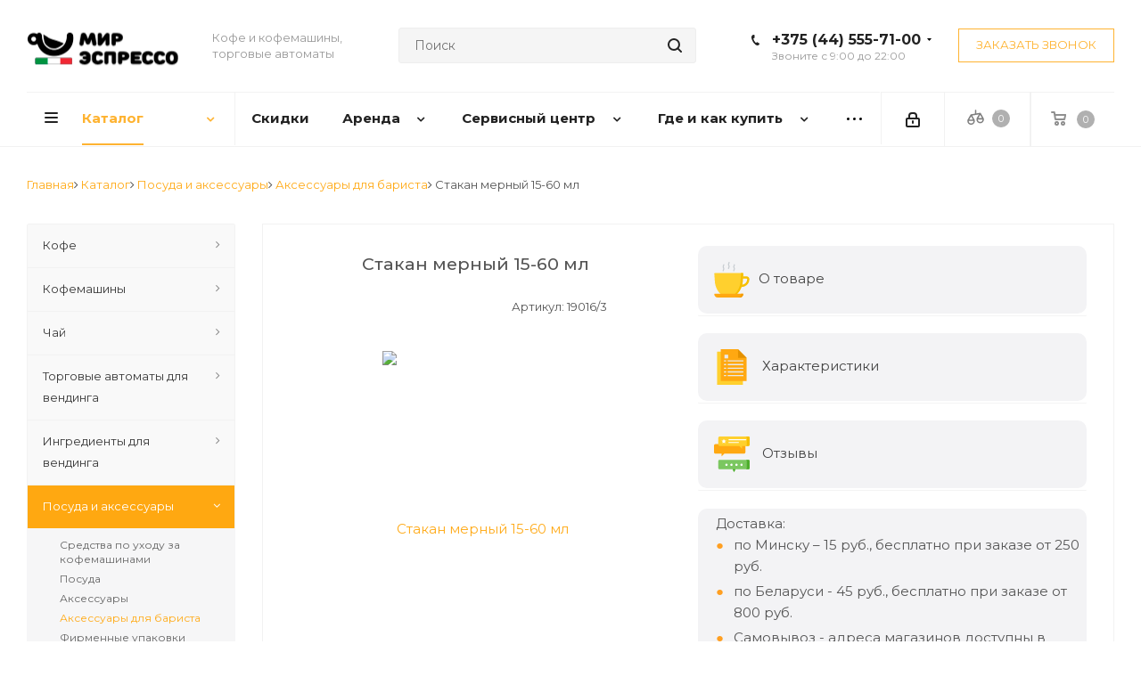

--- FILE ---
content_type: text/html; charset=UTF-8
request_url: https://mirespresso.by/catalog/posuda-i-aksessuary/aksessuary_dlya_barista/6071/
body_size: 50410
content:
<!DOCTYPE html>
<html xmlns="http://www.w3.org/1999/xhtml" xml:lang="ru" lang="ru" >


	<title>Стакан мерный 15-60 мл - 19016/3 купить в Минске</title>
	<meta name="description" content="В магазине «МирЭспрессо» вы можете купить Стакан мерный 15-60 мл - 19016/3 по доступной цене. Быстрая доставка по Беларуси. Скидки и акции" />
	<meta name="viewport" content="initial-scale=1.0, width=device-width" />
	<meta name="HandheldFriendly" content="true" />
	<meta name="yes" content="yes" />
	<meta name="apple-mobile-web-app-status-bar-style" content="black" />
	<meta name="SKYPE_TOOLBAR" content="SKYPE_TOOLBAR_PARSER_COMPATIBLE" />


 <meta http-equiv="Content-Type" content="text/html; charset=UTF-8" />

<script data-skip-moving="true">(function(w, d, n) {var cl = "bx-core";var ht = d.documentElement;var htc = ht ? ht.className : undefined;if (htc === undefined || htc.indexOf(cl) !== -1){return;}var ua = n.userAgent;if (/(iPad;)|(iPhone;)/i.test(ua)){cl += " bx-ios";}else if (/Windows/i.test(ua)){cl += ' bx-win';}else if (/Macintosh/i.test(ua)){cl += " bx-mac";}else if (/Linux/i.test(ua) && !/Android/i.test(ua)){cl += " bx-linux";}else if (/Android/i.test(ua)){cl += " bx-android";}cl += (/(ipad|iphone|android|mobile|touch)/i.test(ua) ? " bx-touch" : " bx-no-touch");cl += w.devicePixelRatio && w.devicePixelRatio >= 2? " bx-retina": " bx-no-retina";if (/AppleWebKit/.test(ua)){cl += " bx-chrome";}else if (/Opera/.test(ua)){cl += " bx-opera";}else if (/Firefox/.test(ua)){cl += " bx-firefox";}ht.className = htc ? htc + " " + cl : cl;})(window, document, navigator);</script>


<link href="/bitrix/js/ui/design-tokens/dist/ui.design-tokens.min.css?173978885323463" type="text/css"  rel="stylesheet" />
<link href="/bitrix/js/ui/fonts/opensans/ui.font.opensans.min.css?16800089702320" type="text/css"  rel="stylesheet" />
<link href="/bitrix/js/main/popup/dist/main.popup.bundle.min.css?173978910326589" type="text/css"  rel="stylesheet" />
<link href="/bitrix/templates/horeka/fotorama/fotorama.css?168000803915141" type="text/css"  rel="stylesheet" />
<link href="/bitrix/templates/horeka/components/redsign/grupper.list/.default/style.css?1680008040755" type="text/css"  rel="stylesheet" />
<link href="/bitrix/templates/horeka/vendor/css/bootstrap.min.css?168000804088740" type="text/css"  data-template-style="true"  rel="stylesheet" />
<link href="/bitrix/templates/horeka/css/jquery.fancybox.min.css?16800080403213" type="text/css"  data-template-style="true"  rel="stylesheet" />
<link href="/bitrix/templates/horeka/css/styles.min.css?168000804092350" type="text/css"  data-template-style="true"  rel="stylesheet" />
<link href="/bitrix/templates/horeka/css/animation/animation_ext.css?16800080404934" type="text/css"  data-template-style="true"  rel="stylesheet" />
<link href="/bitrix/templates/horeka/vendor/css/footable.standalone.min.css?168000804019590" type="text/css"  data-template-style="true"  rel="stylesheet" />
<link href="/bitrix/templates/horeka/css/h1-normal.min.css?16800080401263" type="text/css"  data-template-style="true"  rel="stylesheet" />
<link href="/bitrix/templates/horeka/ajax/ajax.min.css?1680008040247" type="text/css"  data-template-style="true"  rel="stylesheet" />
<link href="/bitrix/templates/horeka/css/jquery.mCustomScrollbar.min.css?168000804042839" type="text/css"  data-template-style="true"  rel="stylesheet" />
<link href="/bitrix/panel/main/popup.min.css?168000932020774" type="text/css"  data-template-style="true"  rel="stylesheet" />
<link href="/bitrix/templates/horeka/styles.css?175673527414102" type="text/css"  data-template-style="true"  rel="stylesheet" />
<link href="/bitrix/templates/horeka/template_styles.css?1756735274599156" type="text/css"  data-template-style="true"  rel="stylesheet" />
<link href="/bitrix/templates/horeka/css/media.min.css?1697610442181979" type="text/css"  data-template-style="true"  rel="stylesheet" />
<link href="/bitrix/templates/horeka/vendor/fonts/font-awesome/css/font-awesome.min.css?168000804031000" type="text/css"  data-template-style="true"  rel="stylesheet" />
<link href="/bitrix/templates/horeka/css/print.min.css?168000804016703" type="text/css"  data-template-style="true"  rel="stylesheet" />
<link href="/bitrix/templates/horeka/themes/custom_s1/theme.min.css?171231395244773" type="text/css"  data-template-style="true"  rel="stylesheet" />
<link href="/bitrix/templates/horeka/bg_color/light/bgcolors.min.css?168000804054" type="text/css"  data-template-style="true"  rel="stylesheet" />
<link href="/bitrix/templates/horeka/css/width-2.min.css?16800080402723" type="text/css"  data-template-style="true"  rel="stylesheet" />
<link href="/bitrix/templates/horeka/css/font-1.min.css?16800080404086" type="text/css"  data-template-style="true"  rel="stylesheet" />
<link href="/bitrix/templates/horeka/css/custom.css?176769375217654" type="text/css"  data-template-style="true"  rel="stylesheet" />
<link href="/bitrix/components/aspro/theme.next/css/user_font_s1.css?1712313941151" type="text/css"  data-template-style="true"  rel="stylesheet" />





<script type="extension/settings" data-extension="currency.currency-core">{"region":"by"}</script>



<link rel="canonical" href="https://mirespresso.by/catalog/posuda-i-aksessuary/aksessuary_dlya_barista/6071/">
<link href="https://fonts.googleapis.com/css?family=Montserrat:400,500,600,700,900&display=swap&subset=cyrillic,cyrillic-ext,latin-ext" rel="stylesheet">
<link rel="shortcut icon" href="/favicon.ico" type="image/x-icon" />
<link rel="apple-touch-icon" sizes="180x180" href="/upload/CNext/ff5/ff53e80531ac22159fcde2657fd5892a.ico" />
<meta property="og:description" content="Стеклянный мерный стакан с шелкографией 15-60 мл. " />
<meta property="og:image" content="https://mirespresso.by/upload/iblock/b2d/b2d317a9872132e8e6674bb10cdc7d3e.jpg" />
<link rel="image_src" href="https://mirespresso.by/upload/iblock/b2d/b2d317a9872132e8e6674bb10cdc7d3e.jpg"  />
<meta property="og:title" content="Стакан мерный 15-60 мл - 19016/3 купить в Минске" />
<meta property="og:type" content="website" />
<meta property="og:url" content="https://mirespresso.by/catalog/posuda-i-aksessuary/aksessuary_dlya_barista/6071/" />





   
    <link rel="stylesheet" href="https://cdnjs.cloudflare.com/ajax/libs/OwlCarousel2/2.3.4/assets/owl.carousel.min.css" integrity="sha512-tS3S5qG0BlhnQROyJXvNjeEM4UpMXHrQfTGmbQ1gKmelCxlSEBUaxhRBj/EFTzpbP4RVSrpEikbmdJobCvhE3g==" crossorigin="anonymous" />
    
    
		


		<!-- Google tag (gtag.js) -->
		
		


<!-- End Google Tag Manager -->

<!-- Google Tag Manager (noscript) -->
<noscript><iframe src="https://www.googletagmanager.com/ns.html?id=GTM-MN54X952"
height="0" width="0" style="display:none;visibility:hidden"></iframe></noscript>
<!-- End Google Tag Manager (noscript) -->

		<!-- Global site tag (gtag.js) - Google Analytics -->
		

		<!-- Yandex.Metrika counter -->
		
		<noscript><div><img src="https://mc.yandex.ru/watch/33006214" style="position:absolute; left:-9999px;" alt="" /></div></noscript>
		<!-- /Yandex.Metrika counter -->
		
<meta name="google-site-verification" content="VfWXtGUFubNxkA4VGUNKPDjzRJXqzHJBaLNttUDZwsw" />
		<meta name="facebook-domain-verification" content="h75se17902dnigtnjp1bzo6m9v6c6n" />
			<!-- Facebook Pixel Code -->
			
			<noscript>
				<img height="1" width="1"
					 src="https://www.facebook.com/tr?id=191612912317292&ev=PageView&noscript=1"/>
			</noscript>
			<!-- End Facebook Pixel Code -->

<meta name="robots" content="index, folow" />
</head>
<body class="site_s1 fill_bg_n " id="main">



	<div id="panel"></div>

	
	<!--'start_frame_cache_WIklcT'-->
<!--'end_frame_cache_WIklcT'-->				<!--'start_frame_cache_basketitems-component-block'-->												<div id="ajax_basket"></div>
					<!--'end_frame_cache_basketitems-component-block'-->				
		
					
	<div class="wrapper1   catalog_page basket_normal basket_fill_DARK without-delay  side_LEFT catalog_icons_N banner_auto  mheader-v1 header-v8 regions_N fill_N footer-v6 front-vindex2 mfixed_Y mfixed_view_always title-v1 with_phones ce_cmp store_LIST_AMOUNT">
		
		<div class="header_wrap visible-lg visible-md title-v1">
			<header itemscope itemtype="https://schema.org/WPHeader" id="header">
 <meta itemprop="headline" content="Mirespresso">
 <meta itemprop="description" content="Мы -«Мир Эспрессо» ☕ Интернет-магазин кофемашин и кофе в Минске! Если вы также любите кофе как и мы - вам сюда! ✔ Доставка по Минску и Беларуси!">
				<div class="header-v8 header-wrapper">
	<div class="logo_and_menu-row">
		<div class="logo-row">
			<div class="maxwidth-theme">
				<div class="row">
					<div class="logo-block col-md-2 col-sm-3">
						<div id="logo" class="logo colored">

							<a href="/"><img src="/upload/CNext/d08/d082a32f6a61fcef2e6c5f989bb4a30a.gif" alt="Мир эспрессо | кофе и кофемашины" title="Мир эспрессо | кофе и кофемашины" data-src="" /></a>						</div>
					</div>
					<div class="col-md-2 visible-lg">
						<div class="top-description">
							Кофе и кофемашины, торговые автоматы						</div>
					</div>
										<div class="col-md-4 search_wrap">
						<div class="search-block inner-table-block">
											<div class="search-wrapper">
				<div id="title-search_fixed">
					<form action="/catalog/" class="search">
						<div class="search-input-div">
							<input class="search-input" id="title-search-input_fixed" type="text" name="q" value="" placeholder="Поиск" size="20" maxlength="50" autocomplete="off" />
						</div>
						<div class="search-button-div">
							<button class="btn btn-search" type="submit" name="s" value="Найти"><i class="svg svg-search svg-black"></i></button>
							<span class="close-block inline-search-hide"><span class="svg svg-close close-icons"></span></span>
						</div>
					</form>
				</div>
			</div>
							</div>
					</div>
					<div class="right-icons pull-right">
						<div class="phone-block with_btn">
															<div class="inner-table-block">
																				<!-- noindex -->
			<div class="phone with_dropdown">
				<i class="svg svg-phone"></i>
				<a class="ga_ym_t" rel="nofollow" href="tel:+375445557100">+375 (44) 555-71-00</a>
									<div class="dropdown">
						<div class="wrap">
																							<div class="more_phone">
								  <a class="ga_ym_t a1" rel="nofollow" href="tel:+375445557261"><span>Сервисный центр</span><small>+375(44)</small>555-72-61</a>
								</div>
																							<div class="more_phone">
								  <a class="ga_ym_t a1" rel="nofollow" href="tel:+375445557100"><span>Контакты</span><small>+375(44)</small>555-71-00</a>
								</div>
																							<div class="more_phone">
								  <a class="ga_ym_t mts no-decript" rel="nofollow" href="tel:+375295083220"><small>+375(29)</small>508-32-20</a>
								</div>
																							<div class="more_phone">
								  <a class="ga_ym_t normal no-decript" rel="nofollow" href="tel:+375173740080"><small>+375(17)</small>374-00-80</a>
								</div>
																							<div class="more_phone">
								  <a class="ga_ym_t a1" rel="nofollow" href="tel:+375447865555"><span>ТРЦ "Галерея"</span><small>+375(44)</small>786-55-55</a>
								</div>
																							<div class="more_phone">
								  <a class="ga_ym_t a1" rel="nofollow" href="tel:+375293133354"><span>ТРЦ "Европа"</span><small>+375(29)</small>313-33-54</a>
								</div>
																							<div class="more_phone">
								  <a class="ga_ym_t a1" rel="nofollow" href="tel:+375291590959"><span>"ТРЦ Арена-Сити"</span><small>+375(29)</small>159-09-59</a>
								</div>
													</div>
					</div>
							</div>
			<!-- /noindex -->
																<div class="schedule">
										Звоните с 9:00 до 22:00									</div>
								</div>
																						<div class="inner-table-block">
									<span onclick="ga('send', 'event', 'zakaz_zvon', 'btn-zakaz_zvon'); yaCounter33006214.reachGoal('zakaz_zvon'); return true;" class="callback-block animate-load twosmallfont colored  white btn-default btn" data-event="jqm" data-param-form_id="CALLBACK" data-name="callback">Заказать звонок</span>
								</div>
													</div>
					</div>
				</div>
			</div>
		</div>	</div>
	<div class="menu-row middle-block bglight sliced">
		<div class="maxwidth-theme">
			<div class="row">
				<div class="col-md-12">
					<div class="right-icons pull-right">
						<div class="pull-right">
														<!--'start_frame_cache_header-basket-with-compare-block1'-->															<div class="wrap_icon inner-table-block">
										<div id="comp_99e7f2a86c9603939e594a9856d03c83"><!--noindex-->
			<a class="basket-link compare    " href="/catalog/compare.php" title="Список сравниваемых элементов">
		<span class="js-basket-block"><i class="svg inline  svg-inline-compare " aria-hidden="true" ><svg xmlns="http://www.w3.org/2000/svg" width="17" height="17" viewBox="0 0 17 17">
  <defs>
    <style>
      .comcls-1 {
        fill: #222;
        fill-rule: evenodd;
      }
    </style>
  </defs>
  <path class="comcls-1" d="M16,3h0a1,1,0,0,1,1,1V17H15V4A1,1,0,0,1,16,3ZM11,6a1,1,0,0,1,1,1V17H10V7A1,1,0,0,1,11,6ZM6,0A1,1,0,0,1,7,1V17H5V1A1,1,0,0,1,6,0ZM1,8A1,1,0,0,1,2,9v8H0V9A1,1,0,0,1,1,8Z"/>
</svg>
</i><span class="title dark_link">Сравнение</span><span class="count">0</span></span>
	</a>
	<!--/noindex--></div>											</div>
																		<!-- noindex -->
											<div class="wrap_icon inner-table-block">
											<!--<a rel="nofollow" class="basket-link delay   " href="/basket/#delayed" title="Список отложенных товаров пуст">
							<span class="js-basket-block">
								<i class="svg inline  svg-inline-wish " aria-hidden="true" ><svg xmlns="http://www.w3.org/2000/svg" width="18" height="15.906" viewBox="0 0 18 15.906">
  <defs>
    <style>
      .whcls-1 {
        fill: #222;
        fill-rule: evenodd;
      }
    </style>
  </defs>
  <path class="whcls-1" d="M16.2,8.884L9.135,15.912h-0.3L1.263,8.468l0.01-.005a5.127,5.127,0,0,1-1.3-3.421A4.931,4.931,0,0,1,4.792.007,4.776,4.776,0,0,1,9.01,2.653,4.745,4.745,0,0,1,13.212,0,4.9,4.9,0,0,1,18,5,5.054,5.054,0,0,1,16.2,8.884Zm-1.277-1.6L9.1,13.208H8.855L2.744,7,2.762,6.98A2.989,2.989,0,1,1,7.383,3.2l0.008-.007L7.428,3.251a2.99,2.99,0,0,1,.216.36L9.036,5.934l1.274-2.239a2.992,2.992,0,0,1,.233-0.41h0A2.993,2.993,0,1,1,14.919,7.288Z"/>
</svg>
</i>								<span class="title dark_link">Отложенные</span>
								<span class="count">0</span>
							</span>
						</a>-->
											</div>
																<div class="wrap_icon inner-table-block">
											<a rel="nofollow" class="basket-link basket    " href="/basket/" title="Корзина пуста">
							<span class="js-basket-block">
								<i class="svg inline  svg-inline-basket " aria-hidden="true" ><svg xmlns="http://www.w3.org/2000/svg" width="17" height="16" viewBox="0 0 17 16">
  <defs>
    <style>
      .cls-1 {
        fill: #222;
        fill-rule: evenodd;
      }
    </style>
  </defs>
  <path data-name="Ellipse 2 copy" class="cls-1" d="M1500,66.344l-0.63.656h-10.62l-0.75-.781L1486.85,59H1485a1,1,0,1,1,0-2h2c0.26,0,.52.006,0.52,0.006a1.048,1.048,0,0,1,1.15.763L1489.16,60h11.34l0.5,0.5V62ZM1489.37,62l0.41,3h8.5l0.72-3h-9.63Zm1.13,6a2.5,2.5,0,1,1-2.5,2.5A2.5,2.5,0,0,1,1490.5,68Zm-0.5,3h1V70h-1v1Zm7.5-3a2.5,2.5,0,1,1-2.5,2.5A2.5,2.5,0,0,1,1497.5,68Zm-0.5,3h1V70h-1v1Z" transform="translate(-1484 -57)"/>
</svg>
</i>																<span class="title dark_link">Корзина<span class="count">0</span></span>
																<span class="count">0</span>
							</span>
						</a>
											</div>
										<!-- /noindex -->
							<!--'end_frame_cache_header-basket-with-compare-block1'-->									</div>
						<div class="pull-right">
							<div class="wrap_icon inner-table-block">
								
		<!--'start_frame_cache_header-auth-block1'-->			<!-- noindex --><a rel="nofollow" title="Мой кабинет" class="personal-link dark-color animate-load" data-event="jqm" data-param-type="auth" data-param-backurl="/catalog/posuda-i-aksessuary/aksessuary_dlya_barista/6071/" data-name="auth" href="/personal/"><i class="svg inline  svg-inline-cabinet" aria-hidden="true" title="Мой кабинет"><svg xmlns="http://www.w3.org/2000/svg" width="16" height="17" viewBox="0 0 16 17">
  <defs>
    <style>
      .loccls-1 {
        fill: #222;
        fill-rule: evenodd;
      }
    </style>
  </defs>
  <path class="loccls-1" d="M14,17H2a2,2,0,0,1-2-2V8A2,2,0,0,1,2,6H3V4A4,4,0,0,1,7,0H9a4,4,0,0,1,4,4V6h1a2,2,0,0,1,2,2v7A2,2,0,0,1,14,17ZM11,4A2,2,0,0,0,9,2H7A2,2,0,0,0,5,4V6h6V4Zm3,4H2v7H14V8ZM8,9a1,1,0,0,1,1,1v2a1,1,0,0,1-2,0V10A1,1,0,0,1,8,9Z"/>
</svg>
</i></a><!-- /noindex -->		<!--'end_frame_cache_header-auth-block1'-->
								</div>
						</div>
					</div>
					<div class="menu-only">
						<nav class="mega-menu sliced">
								<div class="table-menu">
		<table>
			<tr>
									
										<td class="menu-item unvisible dropdown catalog wide_menu  active">
						<div class="wrap">
							<a class="dropdown-toggle" href="/catalog/">
								<div>
																		Каталог									<div class="line-wrapper"><span class="line"></span></div>
								</div>
							</a>
															<span class="tail"></span>
								<ul class="dropdown-menu">
																																							<li class="dropdown-submenu  has_img">
																								<div class="menu_img"><img src="/upload/resize_cache/iblock/67e/60_60_0/67ea1380cd7bf815cdb153f0da05c520.jpg" alt="Кофе" title="Кофе" /></div>
												                                                											<a href="/catalog/kofe/" title="Кофе"><span class="name">Кофе</span><span class="arrow"><i></i></span></a>
																																			<ul class="dropdown-menu toggle_menu">
																																									<li class="menu-item   ">
															<a href="/catalog/kofe/zernovoy-kofe/" title="Зерновой кофе"><span class="name">Зерновой кофе</span></a>
																													</li>
																																									<li class="menu-item   ">
															<a href="/catalog/kofe/kofe-v-kapsulakh/" title="Кофе в капсулах"><span class="name">Кофе в капсулах</span></a>
																													</li>
																																									<li class="menu-item   ">
															<a href="/catalog/kofe/molotyy-kofe/" title="Молотый кофе"><span class="name">Молотый кофе</span></a>
																													</li>
																																									<li class="menu-item   ">
															<a href="/catalog/kofe/drip_pakety/" title="Дрип-пакеты"><span class="name">Дрип-пакеты</span></a>
																													</li>
																																									<li class="menu-item   ">
															<a href="/catalog/kofe/rastvorimye-produkty/" title="Растворимый кофе"><span class="name">Растворимый кофе</span></a>
																													</li>
																																									<li class="menu-item   ">
															<a href="/catalog/kofe/chaldy/" title="Чалды"><span class="name">Чалды</span></a>
																													</li>
																																						</ul>
																					</li>
																																							<li class="dropdown-submenu  has_img">
																								<div class="menu_img"><img src="/upload/resize_cache/iblock/e08/60_60_0/e0812bf1a669ca9ce30c1e5dddd8c180.jpg" alt="Кофемашины" title="Кофемашины" /></div>
												                                                											<a href="/catalog/kofemashiny-i-aksessuary/" title="Кофемашины"><span class="name">Кофемашины</span><span class="arrow"><i></i></span></a>
																																			<ul class="dropdown-menu toggle_menu">
																																									<li class="menu-item   ">
															<a href="/catalog/kofemashiny-i-aksessuary/avtomaticheskie-kofemashiny/" title="Автоматические кофемашины"><span class="name">Автоматические кофемашины</span></a>
																													</li>
																																									<li class="menu-item   ">
															<a href="/catalog/kofemashiny-i-aksessuary/kofevarki-espresso/" title="Кофеварки эспрессо"><span class="name">Кофеварки эспрессо</span></a>
																													</li>
																																									<li class="menu-item   ">
															<a href="/catalog/kofemashiny-i-aksessuary/geyzernye_kofevarki/" title="Гейзерные кофеварки"><span class="name">Гейзерные кофеварки</span></a>
																													</li>
																																									<li class="menu-item   ">
															<a href="/catalog/kofemashiny-i-aksessuary/kapsulnye-kofemashiny/" title="Капсульные кофемашины"><span class="name">Капсульные кофемашины</span></a>
																													</li>
																																									<li class="menu-item   ">
															<a href="/catalog/kofemashiny-i-aksessuary/professionalnye-kofemashiny/" title="Профессиональные кофемашины"><span class="name">Профессиональные кофемашины</span></a>
																													</li>
																																									<li class="menu-item   ">
															<a href="/catalog/kofemashiny-i-aksessuary/vspenivateli_moloka/" title="Вспениватели молока для капучино"><span class="name">Вспениватели молока для капучино</span></a>
																													</li>
																																									<li class="menu-item   ">
															<a href="/catalog/kofemashiny-i-aksessuary/kholodilniki_dlya_moloka/" title="Холодильники для молока"><span class="name">Холодильники для молока</span></a>
																													</li>
																																									<li class="menu-item   ">
															<a href="/catalog/kofemashiny-i-aksessuary/turki/" title="Электрические турки"><span class="name">Электрические турки</span></a>
																													</li>
																																						</ul>
																					</li>
																																							<li class="dropdown-submenu  has_img">
																								<div class="menu_img"><img src="/upload/resize_cache/iblock/3bf/60_60_0/3bf5bf47c23a6fb616eab82a1646a240.jpg" alt="Чай" title="Чай" /></div>
												                                                											<a href="/catalog/chay/" title="Чай"><span class="name">Чай</span><span class="arrow"><i></i></span></a>
																																			<ul class="dropdown-menu toggle_menu">
																																									<li class="menu-item   ">
															<a href="/catalog/chay/chay_paketirovannyy/" title="Чай пакетированный"><span class="name">Чай пакетированный</span></a>
																													</li>
																																									<li class="menu-item   ">
															<a href="/catalog/chay/chay_v_stikakh/" title="Чай в стиках"><span class="name">Чай в стиках</span></a>
																													</li>
																																									<li class="menu-item   ">
															<a href="/catalog/chay/chay_listovoy/" title="Чай листовой"><span class="name">Чай листовой</span></a>
																													</li>
																																									<li class="menu-item   ">
															<a href="/catalog/chay/matcha/" title="Матча"><span class="name">Матча</span></a>
																													</li>
																																						</ul>
																					</li>
																																							<li class="dropdown-submenu  has_img">
																								<div class="menu_img"><img src="/upload/resize_cache/iblock/b36/60_60_0/b366e0775c0f4bce8703027a4880e80d.jpg" alt="Торговые автоматы для вендинга" title="Торговые автоматы для вендинга" /></div>
												                                                											<a href="/catalog/vending/" title="Торговые автоматы для вендинга"><span class="name">Торговые автоматы для вендинга</span><span class="arrow"><i></i></span></a>
																																			<ul class="dropdown-menu toggle_menu">
																																									<li class="menu-item   ">
															<a href="/catalog/vending/torgovye-avtomaty/" title="Торговые автоматы"><span class="name">Торговые автоматы</span></a>
																													</li>
																																									<li class="menu-item   ">
															<a href="/catalog/vending/platezhnye_sistemy/" title="Платежные системы"><span class="name">Платежные системы</span></a>
																													</li>
																																						</ul>
																					</li>
																																							<li class="dropdown-submenu  has_img">
																								<div class="menu_img"><img src="/upload/resize_cache/iblock/871/60_60_0/3a96fvwc6uwqyqxkz2vvbti8gsfl9ogr.jpg" alt="Ингредиенты для вендинга" title="Ингредиенты для вендинга" /></div>
												                                                											<a href="/catalog/ingredienty_dlya_vendinga/" title="Ингредиенты для вендинга"><span class="name">Ингредиенты для вендинга</span><span class="arrow"><i></i></span></a>
																																			<ul class="dropdown-menu toggle_menu">
																																									<li class="menu-item   ">
															<a href="/catalog/ingredienty_dlya_vendinga/kofe_dlya_vendinga/" title="Кофе для вендинга"><span class="name">Кофе для вендинга</span></a>
																													</li>
																																									<li class="menu-item   ">
															<a href="/catalog/ingredienty_dlya_vendinga/sukhie_smesi_dlya_vendinga/" title="Сухие смеси для вендинга"><span class="name">Сухие смеси для вендинга</span></a>
																													</li>
																																									<li class="menu-item   ">
															<a href="/catalog/ingredienty_dlya_vendinga/posuda-dlya-vendinga/" title="Посуда для вендинга"><span class="name">Посуда для вендинга</span></a>
																													</li>
																																						</ul>
																					</li>
																																							<li class="dropdown-submenu active has_img">
																								<div class="menu_img"><img src="/upload/resize_cache/iblock/236/60_60_0/23651169377fc9e6701600f1b29d51f8.jpg" alt="Посуда и аксессуары" title="Посуда и аксессуары" /></div>
												                                                											<a href="/catalog/posuda-i-aksessuary/" title="Посуда и аксессуары"><span class="name">Посуда и аксессуары</span><span class="arrow"><i></i></span></a>
																																			<ul class="dropdown-menu toggle_menu">
																																									<li class="menu-item   ">
															<a href="/catalog/posuda-i-aksessuary/sredstva_po_ukhodu_za_kofemashinami/" title="Средства по уходу за кофемашинами"><span class="name">Средства по уходу за кофемашинами</span></a>
																													</li>
																																									<li class="menu-item   ">
															<a href="/catalog/posuda-i-aksessuary/posuda/" title="Посуда"><span class="name">Посуда</span></a>
																													</li>
																																									<li class="menu-item   ">
															<a href="/catalog/posuda-i-aksessuary/aksessuary/" title="Аксессуары"><span class="name">Аксессуары</span></a>
																													</li>
																																									<li class="menu-item   active">
															<a href="/catalog/posuda-i-aksessuary/aksessuary_dlya_barista/" title="Аксессуары для бариста"><span class="name">Аксессуары для бариста</span></a>
																													</li>
																																									<li class="menu-item   ">
															<a href="/catalog/posuda-i-aksessuary/novogodnie_upakovki/" title="Фирменные упаковки"><span class="name">Фирменные упаковки</span></a>
																													</li>
																																						</ul>
																					</li>
																																							<li class="dropdown-submenu  has_img">
																								<div class="menu_img"><img src="/upload/resize_cache/iblock/7bf/60_60_0/7bf41c6e2fedebf9b254112167963062.jpg" alt="Сиропы, топпинги и напитки" title="Сиропы, топпинги и напитки" /></div>
												                                                											<a href="/catalog/siropy/" title="Сиропы, топпинги и напитки"><span class="name">Сиропы, топпинги и напитки</span><span class="arrow"><i></i></span></a>
																																			<ul class="dropdown-menu toggle_menu">
																																									<li class="menu-item   ">
															<a href="/catalog/siropy/sirops/" title="Сиропы"><span class="name">Сиропы</span></a>
																													</li>
																																									<li class="menu-item   ">
															<a href="/catalog/siropy/chocolate/" title="Какао"><span class="name">Какао</span></a>
																													</li>
																																									<li class="menu-item   ">
															<a href="/catalog/siropy/dozatory/" title="Дозаторы"><span class="name">Дозаторы</span></a>
																													</li>
																																									<li class="menu-item   ">
															<a href="/catalog/siropy/napitki/" title="Напитки"><span class="name">Напитки</span></a>
																													</li>
																																									<li class="menu-item   ">
															<a href="/catalog/siropy/toppingi/" title="Топпинги"><span class="name">Топпинги</span></a>
																													</li>
																																						</ul>
																					</li>
																																							<li class="dropdown-submenu  has_img">
											                                                    <div class="menu_img"><img src="/upload/service.jpg" alt="Каталог запчастей" title="Каталог запчастей" /></div>
											                                                    											<a href="/servisnyy-tsentr/catalog/" title="Каталог запчастей"><span class="name">Каталог запчастей</span><span class="arrow"><i></i></span></a>
																																			<ul class="dropdown-menu toggle_menu">
																																									<li class="menu-item   ">
															<a href="/servisnyy-tsentr/catalog/konteynery_dlya_vody_kofe_reshetki_poddony/" title="Контейнеры для воды, кофе, решетки поддоны"><span class="name">Контейнеры для воды, кофе, решетки поддоны</span></a>
																													</li>
																																									<li class="menu-item   ">
															<a href="/servisnyy-tsentr/catalog/nagrevateli/" title="Бойлеры, термоблоки ТЭН"><span class="name">Бойлеры, термоблоки ТЭН</span></a>
																													</li>
																																									<li class="menu-item   ">
															<a href="/servisnyy-tsentr/catalog/gidrosistema-service/" title="Гидросистема"><span class="name">Гидросистема</span></a>
																													</li>
																																									<li class="menu-item   ">
															<a href="/servisnyy-tsentr/catalog/zavarnie-ustroistva-Saeco-Gaggia/" title="Запчасти на торговые автоматы Saeco, Necta"><span class="name">Запчасти на торговые автоматы Saeco, Necta</span></a>
																													</li>
																																									<li class="menu-item   ">
															<a href="/servisnyy-tsentr/catalog/kapuchinatory-service/" title="Капучинаторы"><span class="name">Капучинаторы</span></a>
																													</li>
																																									<li class="menu-item   ">
															<a href="/servisnyy-tsentr/catalog/kof_gruppy/" title="Кофейные группы, стаканы, поршни, клапаны, штуцеры"><span class="name">Кофейные группы, стаканы, поршни, клапаны, штуцеры</span></a>
																													</li>
																																									<li class="menu-item   ">
															<a href="/servisnyy-tsentr/catalog/korpusnie-detali/" title="Корпусные детали"><span class="name">Корпусные детали</span></a>
																													</li>
																																									<li class="menu-item   ">
															<a href="/servisnyy-tsentr/catalog/motory_kofemolok_zhernov-service/" title="Моторы кофемолок, жернова"><span class="name">Моторы кофемолок, жернова</span></a>
																													</li>
																																									<li class="menu-item   ">
															<a href="/servisnyy-tsentr/catalog/perehodniki-soedineniya-trubki/" title="Переходники, соединения, трубки"><span class="name">Переходники, соединения, трубки</span></a>
																													</li>
																																									<li class="menu-item   ">
															<a href="/servisnyy-tsentr/catalog/aksessuary-service/" title="Аксессуары"><span class="name">Аксессуары</span></a>
																													</li>
																																									<li class="menu-item collapsed  ">
															<a href="/servisnyy-tsentr/catalog/klapany_elektromagnitnye_bloki_klapanov_predokhranitelnye-service/" title="Клапаны электромагнитные, блоки клапанов, предохранительные"><span class="name">Клапаны электромагнитные, блоки клапанов, предохранительные</span></a>
																													</li>
																																									<li class="menu-item collapsed  ">
															<a href="/servisnyy-tsentr/catalog/motor_reduktory_ventilyatory-service/" title="Мотор-редукторы, вентиляторы"><span class="name">Мотор-редукторы, вентиляторы</span></a>
																													</li>
																																									<li class="menu-item collapsed  ">
															<a href="/servisnyy-tsentr/catalog/nagrevateli/" title="Нагреватели"><span class="name">Нагреватели</span></a>
																													</li>
																																									<li class="menu-item collapsed  ">
															<a href="/servisnyy-tsentr/catalog/uplotneniya-manjeti-kolca/" title="Уплотнения, манжеты, кольца"><span class="name">Уплотнения, манжеты, кольца</span></a>
																													</li>
																																								<li><span class="colored more_items with_dropdown">Ещё</span></li>
																									</ul>
																					</li>
																	</ul>
													</div>
					</td>
									
										<td class="menu-item unvisible    ">
						<div class="wrap">
							<a class="" href="/sale/">
								<div>
																		Скидки									<div class="line-wrapper"><span class="line"></span></div>
								</div>
							</a>
													</div>
					</td>
									
										<td class="menu-item unvisible dropdown   ">
						<div class="wrap">
							<a class="dropdown-toggle" href="/arenda/">
								<div>
																		Аренда									<div class="line-wrapper"><span class="line"></span></div>
								</div>
							</a>
															<span class="tail"></span>
								<ul class="dropdown-menu">
																																							<li class="  ">
																						<a href="/arenda/dlya-ofisa/" title="Для офиса"><span class="name">Для офиса</span></a>
																					</li>
																																							<li class="  ">
																						<a href="/arenda/dlya-kafe-i-restoranov/" title="Для кафе и ресторанов"><span class="name">Для кафе и ресторанов</span></a>
																					</li>
																																							<li class="  ">
																						<a href="/arenda/dlya-roznichnoy-torgovli-i-azs/" title="Для розничной торговли и АЗС"><span class="name">Для розничной торговли и АЗС</span></a>
																					</li>
																																							<li class="  ">
																						<a href="/arenda/dlya-vendinga/" title="Для вендинга"><span class="name">Для вендинга</span></a>
																					</li>
																	</ul>
													</div>
					</td>
									
										<td class="menu-item unvisible dropdown   ">
						<div class="wrap">
							<a class="dropdown-toggle" href="/servisnyy-tsentr/">
								<div>
																		Сервисный центр									<div class="line-wrapper"><span class="line"></span></div>
								</div>
							</a>
															<span class="tail"></span>
								<ul class="dropdown-menu">
																																							<li class="  ">
																						<a href="/servisnyy-tsentr/" title="Бренды ремонтируемых кофемашин"><span class="name">Бренды ремонтируемых кофемашин</span></a>
																					</li>
																																							<li class="  ">
																						<a href="/servisnyy-tsentr/remont-kofemashin-delonghi/" title="Delonghi"><span class="name">Delonghi</span></a>
																					</li>
																																							<li class="  ">
																						<a href="/servisnyy-tsentr/remont-kofemashin-dr-coffee/" title="Dr.Coffee"><span class="name">Dr.Coffee</span></a>
																					</li>
																																							<li class="  ">
																						<a href="/servisnyy-tsentr/remont-kofemashin-philips/" title="Philips"><span class="name">Philips</span></a>
																					</li>
																																							<li class="  ">
																						<a href="/servisnyy-tsentr/remont-kofemashin-saeco/" title="Saeco"><span class="name">Saeco</span></a>
																					</li>
																																							<li class="  ">
																						<a href="/servisnyy-tsentr/remont-kofemashin-bosch/" title="Bosch"><span class="name">Bosch</span></a>
																					</li>
																																							<li class="  ">
																						<a href="/servisnyy-tsentr/remont-kofemashin-jura/" title="Jura"><span class="name">Jura</span></a>
																					</li>
																	</ul>
													</div>
					</td>
									
										<td class="menu-item unvisible dropdown   ">
						<div class="wrap">
							<a class="dropdown-toggle" href="/help/">
								<div>
																		Где и как купить									<div class="line-wrapper"><span class="line"></span></div>
								</div>
							</a>
															<span class="tail"></span>
								<ul class="dropdown-menu">
																																							<li class="  ">
																						<a href="/help/stores/" title="Наши магазины"><span class="name">Наши магазины</span></a>
																					</li>
																																							<li class="  ">
																						<a href="/help/payment/" title="Возможности оплаты"><span class="name">Возможности оплаты</span></a>
																					</li>
																																							<li class="  ">
																						<a href="/help/kofemashina-v-rassrochku.php" title="Кофемашина в рассрочку"><span class="name">Кофемашина в рассрочку</span></a>
																					</li>
																																							<li class="  ">
																						<a href="/help/credit/" title="Лизинг, рассрочка"><span class="name">Лизинг, рассрочка</span></a>
																					</li>
																																							<li class="  ">
																						<a href="/help/delivery/" title="Условия доставки"><span class="name">Условия доставки</span></a>
																					</li>
																																							<li class="  ">
																						<a href="/help/warranty/" title="Гарантия на технику"><span class="name">Гарантия на технику</span></a>
																					</li>
																																							<li class="  ">
																						<a href="/help/zamena-i-vozvrat-tovara.php" title="Замена и возврат товара"><span class="name">Замена и возврат товара</span></a>
																					</li>
																	</ul>
													</div>
					</td>
									
										<td class="menu-item unvisible dropdown   ">
						<div class="wrap">
							<a class="dropdown-toggle" href="/company/">
								<div>
																		О компании									<div class="line-wrapper"><span class="line"></span></div>
								</div>
							</a>
															<span class="tail"></span>
								<ul class="dropdown-menu">
																																							<li class="  ">
																						<a href="/company/manufacture/" title="Наше производство"><span class="name">Наше производство</span></a>
																					</li>
																																							<li class="  ">
																						<a href="/company/partners/" title="Поставщики и партнеры"><span class="name">Поставщики и партнеры</span></a>
																					</li>
																																							<li class="  ">
																						<a href="/company/useful-info/" title="Полезная информация"><span class="name">Полезная информация</span></a>
																					</li>
																																							<li class="  ">
																						<a href="/company/contacts/" title="Контакты"><span class="name">Контакты</span></a>
																					</li>
																																							<li class="  ">
																						<a href="/company/idea/" title="Есть идея!"><span class="name">Есть идея!</span></a>
																					</li>
																																							<li class="  ">
																						<a href="/company/complain/" title="Связаться с нами"><span class="name">Связаться с нами</span></a>
																					</li>
																																							<li class="  ">
																						<a href="/company/polzovatelskoe-soglashenie.php" title="Пользовательское соглашение"><span class="name">Пользовательское соглашение</span></a>
																					</li>
																																							<li class="  ">
																						<a href="/company/politika-konfidentsialnosti.php" title="Политика конфиденциальности"><span class="name">Политика конфиденциальности</span></a>
																					</li>
																	</ul>
													</div>
					</td>
				
				<td class="menu-item dropdown js-dropdown nosave unvisible">
					<div class="wrap">
						<a class="dropdown-toggle more-items" href="#">
							<span>Ещё</span>
						</a>
						<span class="tail"></span>
						<ul class="dropdown-menu"></ul>
					</div>
				</td>

			</tr>
		</table>
	</div>
						</nav>
					</div>
				</div>
			</div>
		</div>
	</div>
	<div class="line-row visible-xs"></div>
</div>			</header>
		</div>
		
		
		<div id="mobileheader" class="visible-xs visible-sm">
			<div class="mobileheader-v1">
	<div class="burger pull-left">
		<i class="svg inline  svg-inline-burger dark" aria-hidden="true" ><svg xmlns="http://www.w3.org/2000/svg" width="18" height="16" viewBox="0 0 18 16">
  <defs>
    <style>
      .bu_bw_cls-1 {
        fill: #fff;
        fill-rule: evenodd;
      }
      .mobileheader-v1 .bu_bw_cls-1 {
        fill: #222;
        fill-rule: evenodd;
      }
    </style>
  </defs>
  <path data-name="Rounded Rectangle 81 copy 2" class="bu_bw_cls-1" d="M330,114h16a1,1,0,0,1,1,1h0a1,1,0,0,1-1,1H330a1,1,0,0,1-1-1h0A1,1,0,0,1,330,114Zm0,7h16a1,1,0,0,1,1,1h0a1,1,0,0,1-1,1H330a1,1,0,0,1-1-1h0A1,1,0,0,1,330,121Zm0,7h16a1,1,0,0,1,1,1h0a1,1,0,0,1-1,1H330a1,1,0,0,1-1-1h0A1,1,0,0,1,330,128Z" transform="translate(-329 -114)"/>
</svg>
</i>		<i class="svg inline  svg-inline-close dark" aria-hidden="true" ><svg xmlns="http://www.w3.org/2000/svg" width="16" height="16" viewBox="0 0 16 16">
  <defs>
    <style>
      .cccls-1 {
        fill: #222;
        fill-rule: evenodd;
      }
    </style>
  </defs>
  <path data-name="Rounded Rectangle 114 copy 3" class="cccls-1" d="M334.411,138l6.3,6.3a1,1,0,0,1,0,1.414,0.992,0.992,0,0,1-1.408,0l-6.3-6.306-6.3,6.306a1,1,0,0,1-1.409-1.414l6.3-6.3-6.293-6.3a1,1,0,0,1,1.409-1.414l6.3,6.3,6.3-6.3A1,1,0,0,1,340.7,131.7Z" transform="translate(-325 -130)"/>
</svg>
</i>	</div>
	<div class="logo-block pull-left">
		<div id="logo" class="logo colored">
			<a href="/"><img src="/upload/CNext/d08/d082a32f6a61fcef2e6c5f989bb4a30a.gif" alt="Мир эспрессо | кофе и кофемашины" title="Мир эспрессо | кофе и кофемашины" data-src="" /></a>		</div>
	</div>
	<div class="right-icons pull-right">
		<div class="pull-right">
			<div class="wrap_icon">
				<button class="top-btn inline-search-show twosmallfont">
					<i class="svg inline  svg-inline-search big" aria-hidden="true" ><svg xmlns="http://www.w3.org/2000/svg" width="21" height="21" viewBox="0 0 21 21">
  <defs>
    <style>
      .sscls-1 {
        fill: #222;
        fill-rule: evenodd;
      }
    </style>
  </defs>
  <path data-name="Rounded Rectangle 106" class="sscls-1" d="M1590.71,131.709a1,1,0,0,1-1.42,0l-4.68-4.677a9.069,9.069,0,1,1,1.42-1.427l4.68,4.678A1,1,0,0,1,1590.71,131.709ZM1579,113a7,7,0,1,0,7,7A7,7,0,0,0,1579,113Z" transform="translate(-1570 -111)"/>
</svg>
</i>				</button>
			</div>
		</div>
		<div class="pull-right">
			<div class="wrap_icon wrap_basket">
											<!--'start_frame_cache_header-basket-with-compare-block2'-->														<div id="comp_99e7f2a86c9603939e594a9856d03c83"><!--noindex-->
			<a class="basket-link compare   big " href="/catalog/compare.php" title="Список сравниваемых элементов">
		<span class="js-basket-block"><i class="svg inline  svg-inline-compare big" aria-hidden="true" ><svg xmlns="http://www.w3.org/2000/svg" width="21" height="21" viewBox="0 0 21 21">
  <defs>
    <style>
      .comcls-1 {
        fill: #222;
        fill-rule: evenodd;
      }
    </style>
  </defs>
  <path class="comcls-1" d="M20,4h0a1,1,0,0,1,1,1V21H19V5A1,1,0,0,1,20,4ZM14,7h0a1,1,0,0,1,1,1V21H13V8A1,1,0,0,1,14,7ZM8,1A1,1,0,0,1,9,2V21H7V2A1,1,0,0,1,8,1ZM2,9H2a1,1,0,0,1,1,1V21H1V10A1,1,0,0,1,2,9ZM0,0H1V1H0V0ZM0,0H1V1H0V0Z"/>
</svg>
</i><span class="title dark_link">Сравнение</span><span class="count">0</span></span>
	</a>
	<!--/noindex--></div>																		<!-- noindex -->
											<!--<a rel="nofollow" class="basket-link delay  big " href="/basket/#delayed" title="Список отложенных товаров пуст">
							<span class="js-basket-block">
								<i class="svg inline  svg-inline-wish big" aria-hidden="true" ><svg xmlns="http://www.w3.org/2000/svg" width="22.969" height="21" viewBox="0 0 22.969 21">
  <defs>
    <style>
      .whcls-1 {
        fill: #222;
        fill-rule: evenodd;
      }
    </style>
  </defs>
  <path class="whcls-1" d="M21.028,10.68L11.721,20H11.339L2.081,10.79A6.19,6.19,0,0,1,6.178,0a6.118,6.118,0,0,1,5.383,3.259A6.081,6.081,0,0,1,23.032,6.147,6.142,6.142,0,0,1,21.028,10.68ZM19.861,9.172h0l-8.176,8.163H11.369L3.278,9.29l0.01-.009A4.276,4.276,0,0,1,6.277,1.986,4.2,4.2,0,0,1,9.632,3.676l0.012-.01,0.064,0.1c0.077,0.107.142,0.22,0.208,0.334l1.692,2.716,1.479-2.462a4.23,4.23,0,0,1,.39-0.65l0.036-.06L13.52,3.653a4.173,4.173,0,0,1,3.326-1.672A4.243,4.243,0,0,1,19.861,9.172ZM22,20h1v1H22V20Zm0,0h1v1H22V20Z" transform="translate(-0.031)"/>
</svg>
</i>								<span class="title dark_link">Отложенные</span>
								<span class="count">0</span>
							</span>
						</a>-->
																<a rel="nofollow" class="basket-link basket   big " href="/basket/" title="Корзина пуста">
							<span class="js-basket-block">
								<i class="svg inline  svg-inline-basket big" aria-hidden="true" ><svg xmlns="http://www.w3.org/2000/svg" width="22" height="21" viewBox="0 0 22 21">
  <defs>
    <style>
      .ba_bb_cls-1 {
        fill: #222;
        fill-rule: evenodd;
      }
    </style>
  </defs>
  <path data-name="Ellipse 2 copy 6" class="ba_bb_cls-1" d="M1507,122l-0.99,1.009L1492,123l-1-1-1-9h-3a0.88,0.88,0,0,1-1-1,1.059,1.059,0,0,1,1.22-1h2.45c0.31,0,.63.006,0.63,0.006a1.272,1.272,0,0,1,1.4.917l0.41,3.077H1507l1,1v1ZM1492.24,117l0.43,3.995h12.69l0.82-4Zm2.27,7.989a3.5,3.5,0,1,1-3.5,3.5A3.495,3.495,0,0,1,1494.51,124.993Zm8.99,0a3.5,3.5,0,1,1-3.49,3.5A3.5,3.5,0,0,1,1503.5,124.993Zm-9,2.006a1.5,1.5,0,1,1-1.5,1.5A1.5,1.5,0,0,1,1494.5,127Zm9,0a1.5,1.5,0,1,1-1.5,1.5A1.5,1.5,0,0,1,1503.5,127Z" transform="translate(-1486 -111)"/>
</svg>
</i>																<span class="title dark_link">Корзина<span class="count">0</span></span>
																<span class="count">0</span>
							</span>
						</a>
										<!-- /noindex -->
							<!--'end_frame_cache_header-basket-with-compare-block2'-->						</div>
		</div>
		<div class="pull-right">
			<div class="wrap_icon wrap_cabinet">
				
		<!--'start_frame_cache_header-auth-block2'-->			<!-- noindex --><a rel="nofollow" title="Мой кабинет" class="personal-link dark-color animate-load" data-event="jqm" data-param-type="auth" data-param-backurl="/catalog/posuda-i-aksessuary/aksessuary_dlya_barista/6071/" data-name="auth" href="/personal/"><i class="svg inline big svg-inline-cabinet" aria-hidden="true" title="Мой кабинет"><svg xmlns="http://www.w3.org/2000/svg" width="21" height="21" viewBox="0 0 21 21">
  <defs>
    <style>
      .loccls-1 {
        fill: #222;
        fill-rule: evenodd;
      }
    </style>
  </defs>
  <path data-name="Rounded Rectangle 110" class="loccls-1" d="M1433,132h-15a3,3,0,0,1-3-3v-7a3,3,0,0,1,3-3h1v-2a6,6,0,0,1,6-6h1a6,6,0,0,1,6,6v2h1a3,3,0,0,1,3,3v7A3,3,0,0,1,1433,132Zm-3-15a4,4,0,0,0-4-4h-1a4,4,0,0,0-4,4v2h9v-2Zm4,5a1,1,0,0,0-1-1h-15a1,1,0,0,0-1,1v7a1,1,0,0,0,1,1h15a1,1,0,0,0,1-1v-7Zm-8,3.9v1.6a0.5,0.5,0,1,1-1,0v-1.6A1.5,1.5,0,1,1,1426,125.9Z" transform="translate(-1415 -111)"/>
</svg>
</i></a><!-- /noindex -->		<!--'end_frame_cache_header-auth-block2'-->
				</div>
		</div>
		<div class="pull-right">
			<div class="wrap_icon wrap_phones">
			    					<i class="svg inline big svg-inline-phone" aria-hidden="true" ><svg width="21" height="21" viewBox="0 0 21 21" fill="none" xmlns="http://www.w3.org/2000/svg">
<path fill-rule="evenodd" clip-rule="evenodd" d="M18.9562 15.97L18.9893 16.3282C19.0225 16.688 18.9784 17.0504 18.8603 17.3911C18.6223 18.086 18.2725 18.7374 17.8248 19.3198L17.7228 19.4524L17.6003 19.5662C16.8841 20.2314 15.9875 20.6686 15.0247 20.8243C14.0374 21.0619 13.0068 21.0586 12.0201 20.814L11.9327 20.7924L11.8476 20.763C10.712 20.3703 9.65189 19.7871 8.71296 19.0385C8.03805 18.582 7.41051 18.0593 6.83973 17.4779L6.81497 17.4527L6.79112 17.4267C4.93379 15.3963 3.51439 13.0063 2.62127 10.4052L2.6087 10.3686L2.59756 10.3315C2.36555 9.5598 2.21268 8.76667 2.14121 7.9643C1.94289 6.79241 1.95348 5.59444 2.17289 4.42568L2.19092 4.32964L2.21822 4.23581C2.50215 3.26018 3.0258 2.37193 3.7404 1.65124C4.37452 0.908181 5.21642 0.370416 6.15867 0.107283L6.31009 0.0649959L6.46626 0.0468886C7.19658 -0.0377903 7.93564 -0.00763772 8.65659 0.136237C9.00082 0.203673 9.32799 0.34095 9.61768 0.540011L9.90227 0.735566L10.1048 1.01522C10.4774 1.52971 10.7173 2.12711 10.8045 2.75455C10.8555 2.95106 10.9033 3.13929 10.9499 3.32228C11.0504 3.71718 11.1446 4.08764 11.2499 4.46408C11.5034 5.03517 11.6255 5.65688 11.6059 6.28327L11.5984 6.52137L11.5353 6.75107C11.3812 7.31112 11.0546 7.68722 10.8349 7.8966C10.6059 8.11479 10.3642 8.2737 10.18 8.38262C9.89673 8.55014 9.57964 8.69619 9.32537 8.8079C9.74253 10.2012 10.5059 11.4681 11.5455 12.4901C11.7801 12.3252 12.0949 12.1097 12.412 11.941C12.6018 11.8401 12.8614 11.7177 13.1641 11.6357C13.4565 11.5565 13.9301 11.4761 14.4706 11.6169L14.6882 11.6736L14.8878 11.7772C15.4419 12.0649 15.9251 12.4708 16.3035 12.9654C16.5807 13.236 16.856 13.4937 17.1476 13.7666C17.2974 13.9068 17.4515 14.0511 17.6124 14.2032C18.118 14.5805 18.5261 15.0751 18.8003 15.6458L18.9562 15.97ZM16.3372 15.7502C16.6216 15.9408 16.8496 16.2039 16.9977 16.5121C17.0048 16.5888 16.9952 16.6661 16.9697 16.7388C16.8021 17.2295 16.5553 17.6895 16.2391 18.1009C15.795 18.5134 15.234 18.7788 14.6329 18.8608C13.9345 19.0423 13.2016 19.0464 12.5012 18.8728C11.5558 18.5459 10.675 18.0561 9.8991 17.4258C9.30961 17.0338 8.76259 16.5817 8.26682 16.0767C6.59456 14.2487 5.31682 12.0971 4.51287 9.75567C4.31227 9.08842 4.18279 8.40192 4.12658 7.70756C3.95389 6.74387 3.95792 5.75691 4.13855 4.79468C4.33628 4.11526 4.70731 3.49868 5.21539 3.00521C5.59617 2.53588 6.11383 2.19633 6.69661 2.03358C7.22119 1.97276 7.75206 1.99466 8.26981 2.09849C8.34699 2.11328 8.42029 2.14388 8.48501 2.18836C8.68416 2.46334 8.80487 2.78705 8.83429 3.12504C8.89113 3.34235 8.94665 3.56048 9.00218 3.77864C9.12067 4.24418 9.2392 4.70987 9.37072 5.16815C9.5371 5.49352 9.61831 5.85557 9.60687 6.22066C9.51714 6.54689 8.89276 6.81665 8.28746 7.07816C7.71809 7.32415 7.16561 7.56284 7.0909 7.83438C7.07157 8.17578 7.12971 8.51712 7.26102 8.83297C7.76313 10.9079 8.87896 12.7843 10.4636 14.2184C10.6814 14.4902 10.9569 14.7105 11.2702 14.8634C11.5497 14.9366 12.0388 14.5907 12.5428 14.2342C13.0783 13.8555 13.6307 13.4648 13.9663 13.5523C14.295 13.7229 14.5762 13.9719 14.785 14.2773C15.1184 14.6066 15.4631 14.9294 15.808 15.2523C15.9849 15.418 16.1618 15.5836 16.3372 15.7502Z" fill="#222222"/>
</svg>
</i>			<div id="mobilePhone" class="dropdown-mobile-phone">
				<div class="wrap">
					<div class="more_phone title"><span class="no-decript dark-color ">Обратная связь <i class="svg inline  svg-inline-close dark dark-i" aria-hidden="true" ><svg xmlns="http://www.w3.org/2000/svg" width="16" height="16" viewBox="0 0 16 16">
  <defs>
    <style>
      .cccls-1 {
        fill: #222;
        fill-rule: evenodd;
      }
    </style>
  </defs>
  <path data-name="Rounded Rectangle 114 copy 3" class="cccls-1" d="M334.411,138l6.3,6.3a1,1,0,0,1,0,1.414,0.992,0.992,0,0,1-1.408,0l-6.3-6.306-6.3,6.306a1,1,0,0,1-1.409-1.414l6.3-6.3-6.293-6.3a1,1,0,0,1,1.409-1.414l6.3,6.3,6.3-6.3A1,1,0,0,1,340.7,131.7Z" transform="translate(-325 -130)"/>
</svg>
</i></span></div>
																	<div class="more_phone">
						    <a class="dark-color no-decript" rel="nofollow" href="tel:+375445557100">+375 (44) 555-71-00</a>
						</div>
																	<div class="more_phone">
						    <a class="dark-color " rel="nofollow" href="tel:+375445557261">+375(44)555-72-61<span>Сервисный центр</span></a>
						</div>
																	<div class="more_phone">
						    <a class="dark-color " rel="nofollow" href="tel:+375445557100">+375(44)555-71-00<span>Контакты</span></a>
						</div>
																	<div class="more_phone">
						    <a class="dark-color no-decript" rel="nofollow" href="tel:+375295083220">+375(29)508-32-20</a>
						</div>
																	<div class="more_phone">
						    <a class="dark-color no-decript" rel="nofollow" href="tel:+375173740080">+375(17)374-00-80</a>
						</div>
																	<div class="more_phone">
						    <a class="dark-color " rel="nofollow" href="tel:+375447865555">+375(44)786-55-55<span>ТРЦ "Галерея"</span></a>
						</div>
																	<div class="more_phone">
						    <a class="dark-color " rel="nofollow" href="tel:+375293133354">+375(29)313-33-54<span>ТРЦ "Европа"</span></a>
						</div>
																	<div class="more_phone">
						    <a class="dark-color " rel="nofollow" href="tel:+375291590959">+375(29)159-09-59<span>"ТРЦ Арена-Сити"</span></a>
						</div>
																<div class="more_phone"><a rel="nofollow" class="dark-color no-decript callback" href="" data-event="jqm" data-param-form_id="CALLBACK" data-name="callback">Заказать звонок</a></div>
									</div>
			</div>
							    
			</div>
		</div>
	</div>
</div>			<div id="mobilemenu" class="leftside ">
				<div class="mobilemenu-v1 scroller">
	<div class="wrap">
			<div class="menu top">
		<ul class="top">
																	<li class="selected">
			<a class=" dark-color" href="/" title="Главная">
				<span>Главная</span>
							</a>
					</li>
    																	<li class="selected">
			<a class="parent-catalog dark-color" href="/catalog/" title="Каталог">
				<span>Каталог</span>
							</a>
					</li>
    		<li>
			<a class="not-weight dark-color parent" href="/catalog/kofe/" title="Кофе">
				<span>Кофе</span>
									<span class="arrow"><i class="svg svg_triangle_right"></i></span>
							</a>
							<ul class="dropdown">
					<li class="menu_back"><a href="" class="dark-color" rel="nofollow"><i class="svg svg-arrow-right"></i>Назад</a></li>
					<li class="menu_title"><a href="/catalog/kofe/">Кофе</a></li>
																							<li>
							<a class="dark-color" href="/catalog/kofe/zernovoy-kofe/" title="Зерновой кофе">
								<span>Зерновой кофе</span>
															</a>
													</li>
																							<li>
							<a class="dark-color" href="/catalog/kofe/kofe-v-kapsulakh/" title="Кофе в капсулах">
								<span>Кофе в капсулах</span>
															</a>
													</li>
																							<li>
							<a class="dark-color" href="/catalog/kofe/molotyy-kofe/" title="Молотый кофе">
								<span>Молотый кофе</span>
															</a>
													</li>
																							<li>
							<a class="dark-color" href="/catalog/kofe/drip_pakety/" title="Дрип-пакеты">
								<span>Дрип-пакеты</span>
															</a>
													</li>
																							<li>
							<a class="dark-color" href="/catalog/kofe/rastvorimye-produkty/" title="Растворимый кофе">
								<span>Растворимый кофе</span>
															</a>
													</li>
																							<li>
							<a class="dark-color" href="/catalog/kofe/chaldy/" title="Чалды">
								<span>Чалды</span>
															</a>
													</li>
									</ul>
					</li>
    		<li>
			<a class="not-weight dark-color parent" href="/catalog/kofemashiny-i-aksessuary/" title="Кофемашины">
				<span>Кофемашины</span>
									<span class="arrow"><i class="svg svg_triangle_right"></i></span>
							</a>
							<ul class="dropdown">
					<li class="menu_back"><a href="" class="dark-color" rel="nofollow"><i class="svg svg-arrow-right"></i>Назад</a></li>
					<li class="menu_title"><a href="/catalog/kofemashiny-i-aksessuary/">Кофемашины</a></li>
																							<li>
							<a class="dark-color" href="/catalog/kofemashiny-i-aksessuary/avtomaticheskie-kofemashiny/" title="Автоматические кофемашины">
								<span>Автоматические кофемашины</span>
															</a>
													</li>
																							<li>
							<a class="dark-color" href="/catalog/kofemashiny-i-aksessuary/kofevarki-espresso/" title="Кофеварки эспрессо">
								<span>Кофеварки эспрессо</span>
															</a>
													</li>
																							<li>
							<a class="dark-color" href="/catalog/kofemashiny-i-aksessuary/geyzernye_kofevarki/" title="Гейзерные кофеварки">
								<span>Гейзерные кофеварки</span>
															</a>
													</li>
																							<li>
							<a class="dark-color" href="/catalog/kofemashiny-i-aksessuary/kapsulnye-kofemashiny/" title="Капсульные кофемашины">
								<span>Капсульные кофемашины</span>
															</a>
													</li>
																							<li>
							<a class="dark-color" href="/catalog/kofemashiny-i-aksessuary/professionalnye-kofemashiny/" title="Профессиональные кофемашины">
								<span>Профессиональные кофемашины</span>
															</a>
													</li>
																							<li>
							<a class="dark-color" href="/catalog/kofemashiny-i-aksessuary/vspenivateli_moloka/" title="Вспениватели молока для капучино">
								<span>Вспениватели молока для капучино</span>
															</a>
													</li>
																							<li>
							<a class="dark-color" href="/catalog/kofemashiny-i-aksessuary/kholodilniki_dlya_moloka/" title="Холодильники для молока">
								<span>Холодильники для молока</span>
															</a>
													</li>
																							<li>
							<a class="dark-color" href="/catalog/kofemashiny-i-aksessuary/turki/" title="Электрические турки">
								<span>Электрические турки</span>
															</a>
													</li>
									</ul>
					</li>
    		<li>
			<a class="not-weight dark-color parent" href="/catalog/chay/" title="Чай">
				<span>Чай</span>
									<span class="arrow"><i class="svg svg_triangle_right"></i></span>
							</a>
							<ul class="dropdown">
					<li class="menu_back"><a href="" class="dark-color" rel="nofollow"><i class="svg svg-arrow-right"></i>Назад</a></li>
					<li class="menu_title"><a href="/catalog/chay/">Чай</a></li>
																							<li>
							<a class="dark-color" href="/catalog/chay/chay_paketirovannyy/" title="Чай пакетированный">
								<span>Чай пакетированный</span>
															</a>
													</li>
																							<li>
							<a class="dark-color" href="/catalog/chay/chay_v_stikakh/" title="Чай в стиках">
								<span>Чай в стиках</span>
															</a>
													</li>
																							<li>
							<a class="dark-color" href="/catalog/chay/chay_listovoy/" title="Чай листовой">
								<span>Чай листовой</span>
															</a>
													</li>
																							<li>
							<a class="dark-color" href="/catalog/chay/matcha/" title="Матча">
								<span>Матча</span>
															</a>
													</li>
									</ul>
					</li>
    		<li>
			<a class="not-weight dark-color parent" href="/catalog/vending/" title="Торговые автоматы для вендинга">
				<span>Торговые автоматы для вендинга</span>
									<span class="arrow"><i class="svg svg_triangle_right"></i></span>
							</a>
							<ul class="dropdown">
					<li class="menu_back"><a href="" class="dark-color" rel="nofollow"><i class="svg svg-arrow-right"></i>Назад</a></li>
					<li class="menu_title"><a href="/catalog/vending/">Торговые автоматы для вендинга</a></li>
																							<li>
							<a class="dark-color" href="/catalog/vending/torgovye-avtomaty/" title="Торговые автоматы">
								<span>Торговые автоматы</span>
															</a>
													</li>
																							<li>
							<a class="dark-color" href="/catalog/vending/platezhnye_sistemy/" title="Платежные системы">
								<span>Платежные системы</span>
															</a>
													</li>
									</ul>
					</li>
    		<li>
			<a class="not-weight dark-color parent" href="/catalog/ingredienty_dlya_vendinga/" title="Ингредиенты для вендинга">
				<span>Ингредиенты для вендинга</span>
									<span class="arrow"><i class="svg svg_triangle_right"></i></span>
							</a>
							<ul class="dropdown">
					<li class="menu_back"><a href="" class="dark-color" rel="nofollow"><i class="svg svg-arrow-right"></i>Назад</a></li>
					<li class="menu_title"><a href="/catalog/ingredienty_dlya_vendinga/">Ингредиенты для вендинга</a></li>
																							<li>
							<a class="dark-color" href="/catalog/ingredienty_dlya_vendinga/kofe_dlya_vendinga/" title="Кофе для вендинга">
								<span>Кофе для вендинга</span>
															</a>
													</li>
																							<li>
							<a class="dark-color" href="/catalog/ingredienty_dlya_vendinga/sukhie_smesi_dlya_vendinga/" title="Сухие смеси для вендинга">
								<span>Сухие смеси для вендинга</span>
															</a>
													</li>
																							<li>
							<a class="dark-color" href="/catalog/ingredienty_dlya_vendinga/posuda-dlya-vendinga/" title="Посуда для вендинга">
								<span>Посуда для вендинга</span>
															</a>
													</li>
									</ul>
					</li>
    		<li class="selected">
			<a class="not-weight dark-color parent" href="/catalog/posuda-i-aksessuary/" title="Посуда и аксессуары">
				<span>Посуда и аксессуары</span>
									<span class="arrow"><i class="svg svg_triangle_right"></i></span>
							</a>
							<ul class="dropdown">
					<li class="menu_back"><a href="" class="dark-color" rel="nofollow"><i class="svg svg-arrow-right"></i>Назад</a></li>
					<li class="menu_title"><a href="/catalog/posuda-i-aksessuary/">Посуда и аксессуары</a></li>
																							<li>
							<a class="dark-color" href="/catalog/posuda-i-aksessuary/sredstva_po_ukhodu_za_kofemashinami/" title="Средства по уходу за кофемашинами">
								<span>Средства по уходу за кофемашинами</span>
															</a>
													</li>
																							<li>
							<a class="dark-color" href="/catalog/posuda-i-aksessuary/posuda/" title="Посуда">
								<span>Посуда</span>
															</a>
													</li>
																							<li>
							<a class="dark-color" href="/catalog/posuda-i-aksessuary/aksessuary/" title="Аксессуары">
								<span>Аксессуары</span>
															</a>
													</li>
																							<li class="selected">
							<a class="dark-color" href="/catalog/posuda-i-aksessuary/aksessuary_dlya_barista/" title="Аксессуары для бариста">
								<span>Аксессуары для бариста</span>
															</a>
													</li>
																							<li>
							<a class="dark-color" href="/catalog/posuda-i-aksessuary/novogodnie_upakovki/" title="Фирменные упаковки">
								<span>Фирменные упаковки</span>
															</a>
													</li>
									</ul>
					</li>
    		<li>
			<a class="not-weight dark-color parent" href="/catalog/siropy/" title="Сиропы, топпинги и напитки">
				<span>Сиропы, топпинги и напитки</span>
									<span class="arrow"><i class="svg svg_triangle_right"></i></span>
							</a>
							<ul class="dropdown">
					<li class="menu_back"><a href="" class="dark-color" rel="nofollow"><i class="svg svg-arrow-right"></i>Назад</a></li>
					<li class="menu_title"><a href="/catalog/siropy/">Сиропы, топпинги и напитки</a></li>
																							<li>
							<a class="dark-color" href="/catalog/siropy/sirops/" title="Сиропы">
								<span>Сиропы</span>
															</a>
													</li>
																							<li>
							<a class="dark-color" href="/catalog/siropy/chocolate/" title="Какао">
								<span>Какао</span>
															</a>
													</li>
																							<li>
							<a class="dark-color" href="/catalog/siropy/dozatory/" title="Дозаторы">
								<span>Дозаторы</span>
															</a>
													</li>
																							<li>
							<a class="dark-color" href="/catalog/siropy/napitki/" title="Напитки">
								<span>Напитки</span>
															</a>
													</li>
																							<li>
							<a class="dark-color" href="/catalog/siropy/toppingi/" title="Топпинги">
								<span>Топпинги</span>
															</a>
													</li>
									</ul>
					</li>
    		<li>
			<a class="not-weight dark-color parent" href="/servisnyy-tsentr/catalog/" title="Каталог запчастей">
				<span>Каталог запчастей</span>
									<span class="arrow"><i class="svg svg_triangle_right"></i></span>
							</a>
							<ul class="dropdown">
					<li class="menu_back"><a href="" class="dark-color" rel="nofollow"><i class="svg svg-arrow-right"></i>Назад</a></li>
					<li class="menu_title"><a href="/servisnyy-tsentr/catalog/">Каталог запчастей</a></li>
																							<li>
							<a class="dark-color" href="/servisnyy-tsentr/catalog/konteynery_dlya_vody_kofe_reshetki_poddony/" title="Контейнеры для воды, кофе, решетки поддоны">
								<span>Контейнеры для воды, кофе, решетки поддоны</span>
															</a>
													</li>
																							<li>
							<a class="dark-color" href="/servisnyy-tsentr/catalog/nagrevateli/" title="Бойлеры, термоблоки ТЭН">
								<span>Бойлеры, термоблоки ТЭН</span>
															</a>
													</li>
																							<li>
							<a class="dark-color" href="/servisnyy-tsentr/catalog/gidrosistema-service/" title="Гидросистема">
								<span>Гидросистема</span>
															</a>
													</li>
																							<li>
							<a class="dark-color" href="/servisnyy-tsentr/catalog/zavarnie-ustroistva-Saeco-Gaggia/" title="Запчасти на торговые автоматы Saeco, Necta">
								<span>Запчасти на торговые автоматы Saeco, Necta</span>
															</a>
													</li>
																							<li>
							<a class="dark-color" href="/servisnyy-tsentr/catalog/kapuchinatory-service/" title="Капучинаторы">
								<span>Капучинаторы</span>
															</a>
													</li>
																							<li>
							<a class="dark-color" href="/servisnyy-tsentr/catalog/kof_gruppy/" title="Кофейные группы, стаканы, поршни, клапаны, штуцеры">
								<span>Кофейные группы, стаканы, поршни, клапаны, штуцеры</span>
															</a>
													</li>
																							<li>
							<a class="dark-color" href="/servisnyy-tsentr/catalog/korpusnie-detali/" title="Корпусные детали">
								<span>Корпусные детали</span>
															</a>
													</li>
																							<li>
							<a class="dark-color" href="/servisnyy-tsentr/catalog/motory_kofemolok_zhernov-service/" title="Моторы кофемолок, жернова">
								<span>Моторы кофемолок, жернова</span>
															</a>
													</li>
																							<li>
							<a class="dark-color" href="/servisnyy-tsentr/catalog/perehodniki-soedineniya-trubki/" title="Переходники, соединения, трубки">
								<span>Переходники, соединения, трубки</span>
															</a>
													</li>
																							<li>
							<a class="dark-color" href="/servisnyy-tsentr/catalog/aksessuary-service/" title="Аксессуары">
								<span>Аксессуары</span>
															</a>
													</li>
																							<li>
							<a class="dark-color" href="/servisnyy-tsentr/catalog/klapany_elektromagnitnye_bloki_klapanov_predokhranitelnye-service/" title="Клапаны электромагнитные, блоки клапанов, предохранительные">
								<span>Клапаны электромагнитные, блоки клапанов, предохранительные</span>
															</a>
													</li>
																							<li>
							<a class="dark-color" href="/servisnyy-tsentr/catalog/motor_reduktory_ventilyatory-service/" title="Мотор-редукторы, вентиляторы">
								<span>Мотор-редукторы, вентиляторы</span>
															</a>
													</li>
																							<li>
							<a class="dark-color" href="/servisnyy-tsentr/catalog/nagrevateli/" title="Нагреватели">
								<span>Нагреватели</span>
															</a>
													</li>
																							<li>
							<a class="dark-color" href="/servisnyy-tsentr/catalog/uplotneniya-manjeti-kolca/" title="Уплотнения, манжеты, кольца">
								<span>Уплотнения, манжеты, кольца</span>
															</a>
													</li>
									</ul>
					</li>
    																	<li>
			<a class=" dark-color" href="/sale/" title="Скидки">
				<span>Скидки</span>
							</a>
					</li>
    																	<li>
			<a class=" dark-color" href="/arenda/" title="Аренда">
				<span>Аренда</span>
							</a>
					</li>
    																	<li>
			<a class=" dark-color parent" href="/servisnyy-tsentr/" title="Сервисный центр">
				<span>Сервисный центр</span>
									<span class="arrow"><i class="svg svg_triangle_right"></i></span>
							</a>
							<ul class="dropdown">
					<li class="menu_back"><a href="" class="dark-color" rel="nofollow"><i class="svg svg-arrow-right"></i>Назад</a></li>
					<li class="menu_title"><a href="/servisnyy-tsentr/">Сервисный центр</a></li>
																							<li>
							<a class="dark-color" href="/servisnyy-tsentr/" title="Бренды ремонтируемых кофемашин">
								<span>Бренды ремонтируемых кофемашин</span>
															</a>
													</li>
																							<li>
							<a class="dark-color" href="/servisnyy-tsentr/remont-kofemashin-delonghi/" title="Delonghi">
								<span>Delonghi</span>
															</a>
													</li>
																							<li>
							<a class="dark-color" href="/servisnyy-tsentr/remont-kofemashin-dr-coffee/" title="Dr.Coffee">
								<span>Dr.Coffee</span>
															</a>
													</li>
																							<li>
							<a class="dark-color" href="/servisnyy-tsentr/remont-kofemashin-philips/" title="Philips">
								<span>Philips</span>
															</a>
													</li>
																							<li>
							<a class="dark-color" href="/servisnyy-tsentr/remont-kofemashin-saeco/" title="Saeco">
								<span>Saeco</span>
															</a>
													</li>
																							<li>
							<a class="dark-color" href="/servisnyy-tsentr/remont-kofemashin-bosch/" title="Bosch">
								<span>Bosch</span>
															</a>
													</li>
																							<li>
							<a class="dark-color" href="/servisnyy-tsentr/remont-kofemashin-jura/" title="Jura">
								<span>Jura</span>
															</a>
													</li>
									</ul>
					</li>
    																	<li>
			<a class=" dark-color parent" href="/help/" title="Где и как купить">
				<span>Где и как купить</span>
									<span class="arrow"><i class="svg svg_triangle_right"></i></span>
							</a>
							<ul class="dropdown">
					<li class="menu_back"><a href="" class="dark-color" rel="nofollow"><i class="svg svg-arrow-right"></i>Назад</a></li>
					<li class="menu_title"><a href="/help/">Где и как купить</a></li>
																							<li>
							<a class="dark-color" href="/help/stores/" title="Наши магазины">
								<span>Наши магазины</span>
															</a>
													</li>
																							<li>
							<a class="dark-color" href="/help/payment/" title="Возможности оплаты">
								<span>Возможности оплаты</span>
															</a>
													</li>
																							<li>
							<a class="dark-color" href="/help/kofemashina-v-rassrochku.php" title="Кофемашина в рассрочку">
								<span>Кофемашина в рассрочку</span>
															</a>
													</li>
																							<li>
							<a class="dark-color" href="/help/credit/" title="Лизинг, рассрочка">
								<span>Лизинг, рассрочка</span>
															</a>
													</li>
																							<li>
							<a class="dark-color" href="/help/delivery/" title="Условия доставки">
								<span>Условия доставки</span>
															</a>
													</li>
																							<li>
							<a class="dark-color" href="/help/warranty/" title="Гарантия на технику">
								<span>Гарантия на технику</span>
															</a>
													</li>
																							<li>
							<a class="dark-color" href="/help/zamena-i-vozvrat-tovara.php" title="Замена и возврат товара">
								<span>Замена и возврат товара</span>
															</a>
													</li>
									</ul>
					</li>
    																	<li>
			<a class=" dark-color parent" href="/company/" title="О компании">
				<span>О компании</span>
									<span class="arrow"><i class="svg svg_triangle_right"></i></span>
							</a>
							<ul class="dropdown">
					<li class="menu_back"><a href="" class="dark-color" rel="nofollow"><i class="svg svg-arrow-right"></i>Назад</a></li>
					<li class="menu_title"><a href="/company/">О компании</a></li>
																							<li>
							<a class="dark-color" href="/company/manufacture/" title="Наше производство">
								<span>Наше производство</span>
															</a>
													</li>
																							<li>
							<a class="dark-color" href="/company/partners/" title="Поставщики и партнеры">
								<span>Поставщики и партнеры</span>
															</a>
													</li>
																							<li>
							<a class="dark-color" href="/company/useful-info/" title="Полезная информация">
								<span>Полезная информация</span>
															</a>
													</li>
																							<li>
							<a class="dark-color" href="/company/contacts/" title="Контакты">
								<span>Контакты</span>
															</a>
													</li>
																							<li>
							<a class="dark-color" href="/company/idea/" title="Есть идея!">
								<span>Есть идея!</span>
															</a>
													</li>
																							<li>
							<a class="dark-color" href="/company/complain/" title="Связаться с нами">
								<span>Связаться с нами</span>
															</a>
													</li>
																							<li>
							<a class="dark-color" href="/company/polzovatelskoe-soglashenie.php" title="Пользовательское соглашение">
								<span>Пользовательское соглашение</span>
															</a>
													</li>
																							<li>
							<a class="dark-color" href="/company/politika-konfidentsialnosti.php" title="Политика конфиденциальности">
								<span>Политика конфиденциальности</span>
															</a>
													</li>
									</ul>
					</li>
    					</ul>
	</div>
				<!--'start_frame_cache_mobile-auth-block1'-->		<!-- noindex -->
<div class="menu middle">
	<ul>
		<li>
						<a rel="nofollow" class="dark-color" href="/personal/">
				<i class="svg inline  svg-inline-cabinet" aria-hidden="true" ><svg xmlns="http://www.w3.org/2000/svg" width="16" height="17" viewBox="0 0 16 17">
  <defs>
    <style>
      .loccls-1 {
        fill: #222;
        fill-rule: evenodd;
      }
    </style>
  </defs>
  <path class="loccls-1" d="M14,17H2a2,2,0,0,1-2-2V8A2,2,0,0,1,2,6H3V4A4,4,0,0,1,7,0H9a4,4,0,0,1,4,4V6h1a2,2,0,0,1,2,2v7A2,2,0,0,1,14,17ZM11,4A2,2,0,0,0,9,2H7A2,2,0,0,0,5,4V6h6V4Zm3,4H2v7H14V8ZM8,9a1,1,0,0,1,1,1v2a1,1,0,0,1-2,0V10A1,1,0,0,1,8,9Z"/>
</svg>
</i>				<span>Личный кабинет</span>
							</a>
					</li>
	</ul>
</div>
<!-- /noindex -->		<!--'end_frame_cache_mobile-auth-block1'-->			
				<!--'start_frame_cache_mobile-basket-with-compare-block1'-->		<!-- noindex -->
					<div class="menu middle">
				<ul>
					<li class="counters">
						<a rel="nofollow" class="dark-color basket-link basket ready " href="/basket/">
							<i class="svg svg-basket"></i>
							<span>Корзина<span class="count empted">0</span></span>
						</a>
					</li>
					<li class="counters">
						<a rel="nofollow" class="dark-color basket-link delay ready " href="/basket/#delayed">
							<i class="svg svg-wish"></i>
							<span>Отложенные<span class="count empted">0</span></span>
						</a>
					</li>
				</ul>
			</div>
							<div class="menu middle">
				<ul>
					<li class="counters">
						<a rel="nofollow" class="dark-color basket-link compare ready " href="/catalog/compare.php">
							<i class="svg svg-compare"></i>
							<span>Сравнение товаров<span class="count empted">0</span></span>
						</a>
					</li>
				</ul>
			</div>
				<!-- /noindex -->
		<!--'end_frame_cache_mobile-basket-with-compare-block1'-->						
			
			<!-- noindex -->
			<div class="menu middle mobile-menu-contacts">
				<ul>
					<li>
						<a rel="nofollow" href="tel:+375445557100" class="dark-color parent no-decript ">
							<i class="svg svg-phone"></i>
							<span>+375 (44) 555-71-00</span>
															<span class="arrow"><i class="svg svg_triangle_right"></i></span>
													</a>
													<ul class="dropdown">
								<li class="menu_back"><a href="" class="dark-color" rel="nofollow"><i class="svg svg-arrow-right"></i>Назад</a></li>
								<li class="menu_title">Обратная связь</li>
																										<li>
										<a rel="nofollow" href="tel:+375445557100" class="bold dark-color normal no-decript"><small>+375 (44</small>) 555-71-00</a>
									</li>
																										<li>
										<a rel="nofollow" href="tel:+375445557261" class="bold dark-color a1 decript"><span class="descr">Сервисный центр</span><small>+375(44)</small>555-72-61</a>
									</li>
																										<li>
										<a rel="nofollow" href="tel:+375445557100" class="bold dark-color a1 decript"><span class="descr">Контакты</span><small>+375(44)</small>555-71-00</a>
									</li>
																										<li>
										<a rel="nofollow" href="tel:+375295083220" class="bold dark-color mts no-decript"><small>+375(29)</small>508-32-20</a>
									</li>
																										<li>
										<a rel="nofollow" href="tel:+375173740080" class="bold dark-color normal no-decript"><small>+375(17)</small>374-00-80</a>
									</li>
																										<li>
										<a rel="nofollow" href="tel:+375447865555" class="bold dark-color a1 decript"><span class="descr">ТРЦ "Галерея"</span><small>+375(44)</small>786-55-55</a>
									</li>
																										<li>
										<a rel="nofollow" href="tel:+375293133354" class="bold dark-color a1 decript"><span class="descr">ТРЦ "Европа"</span><small>+375(29)</small>313-33-54</a>
									</li>
																										<li>
										<a rel="nofollow" href="tel:+375291590959" class="bold dark-color a1 decript"><span class="descr">"ТРЦ Арена-Сити"</span><small>+375(29)</small>159-09-59</a>
									</li>
																									<li><a rel="nofollow" class="dark-color" href="" data-event="jqm" data-param-form_id="CALLBACK" data-name="callback">Заказать звонок</a></li>
															</ul>
											</li>
				</ul>
			</div>
			<!-- /noindex -->

			
				<div class="contacts">
			<div class="title">Будьте на связи</div>

			
							<div class="address">
					<i class="svg inline  svg-inline-address" aria-hidden="true" ><svg xmlns="http://www.w3.org/2000/svg" width="13" height="16" viewBox="0 0 13 16">
  <defs>
    <style>
      .acls-1 {
        fill-rule: evenodd;
      }
    </style>
  </defs>
  <path data-name="Ellipse 74 copy" class="acls-1" d="M763.9,42.916h0.03L759,49h-1l-4.933-6.084h0.03a6.262,6.262,0,0,1-1.1-3.541,6.5,6.5,0,0,1,13,0A6.262,6.262,0,0,1,763.9,42.916ZM758.5,35a4.5,4.5,0,0,0-3.741,7h-0.012l3.542,4.447h0.422L762.289,42H762.24A4.5,4.5,0,0,0,758.5,35Zm0,6a1.5,1.5,0,1,1,1.5-1.5A1.5,1.5,0,0,1,758.5,41Z" transform="translate(-752 -33)"/>
</svg>
</i>					г. Минск, ул.Тростенецкая 11				</div>
										<div class="email">
					<i class="svg inline  svg-inline-email" aria-hidden="true" ><svg xmlns="http://www.w3.org/2000/svg" width="16" height="13" viewBox="0 0 16 13">
  <defs>
    <style>
      .ecls-1 {
        fill: #222;
        fill-rule: evenodd;
      }
    </style>
  </defs>
  <path class="ecls-1" d="M14,13H2a2,2,0,0,1-2-2V2A2,2,0,0,1,2,0H14a2,2,0,0,1,2,2v9A2,2,0,0,1,14,13ZM3.534,2L8.015,6.482,12.5,2H3.534ZM14,3.5L8.827,8.671a1.047,1.047,0,0,1-.812.3,1.047,1.047,0,0,1-.811-0.3L2,3.467V11H14V3.5Z"/>
</svg>
</i>					<a class="ga_ym_m" href="mailto:info@mirespresso.by">info@mirespresso.by</a>				</div>
			
			
		</div>
			<div class="social-icons">
	<!-- noindex -->
	<ul>
					<li class="facebook">
				<a href="https://www.facebook.com/mirespresso.bel" class="dark-color" target="_blank" rel="nofollow" title="Facebook">
					<i class="svg inline  svg-inline-fb" aria-hidden="true" ><svg xmlns="http://www.w3.org/2000/svg" width="20" height="20" viewBox="0 0 20 20">
  <defs>
    <style>
      .cls-1 {
        fill: #222;
        fill-rule: evenodd;
      }
    </style>
  </defs>
  <path class="cls-1" d="M12.988,5.981L13.3,4a15.921,15.921,0,0,0-2.4.019,2.25,2.25,0,0,0-1.427.784A2.462,2.462,0,0,0,9,6.4C9,7.091,9,8.995,9,8.995L7,8.981v2.006l2,0.008v6l2.013,0v-6l2.374,0L13.7,8.979H11.012s0-2.285,0-2.509a0.561,0.561,0,0,1,.67-0.486C12.122,5.98,12.988,5.981,12.988,5.981Z"/>
</svg>
</i>					Facebook				</a>
			</li>
											<li class="instagram">
				<a href="https://www.instagram.com/mir_espresso/" class="dark-color" target="_blank" rel="nofollow" title="Instagram">
					<i class="svg inline  svg-inline-inst" aria-hidden="true" ><svg xmlns="http://www.w3.org/2000/svg" width="20" height="20" viewBox="0 0 20 20">
  <defs>
    <style>
      .cls-1 {
        fill: #222;
        fill-rule: evenodd;
      }
    </style>
  </defs>
  <path class="cls-1" d="M13,17H7a4,4,0,0,1-4-4V7A4,4,0,0,1,7,3h6a4,4,0,0,1,4,4v6A4,4,0,0,1,13,17ZM15,7a2,2,0,0,0-2-2H7A2,2,0,0,0,5,7v6a2,2,0,0,0,2,2h6a2,2,0,0,0,2-2V7Zm-5,6a3,3,0,1,1,3-3A3,3,0,0,1,10,13Zm1-4H9v2h2V9Z"/>
</svg>
</i>					Instagram				</a>
			</li>
																											</ul>
	<!-- /noindex -->
</div>	</div>
</div>			</div>
		</div>

				    <div id="mobilefilter" class="visible-xs visible-sm scrollbar-filter"></div>
		
		
		<div class="wraps hover_shine" id="content">
																<!--title_content-->
					<div class="top_inner_block_wrapper maxwidth-theme">
	<section class="page-top maxwidth-theme ">
		<link href="/bitrix/css/main/font-awesome.css?168000810328777" type="text/css" rel="stylesheet" />
<div class="bx-breadcrumb" itemprop="http://schema.org/breadcrumb" itemscope itemtype="http://schema.org/BreadcrumbList">
			<div class="bx-breadcrumb-item" id="bx_breadcrumb_0" itemprop="itemListElement" itemscope itemtype="http://schema.org/ListItem">
				
				<a href="/" title="Главная" itemprop="item">
					<span itemprop="name">Главная</span>
				</a>
				<meta itemprop="position" content="1" />
			</div>
			<div class="bx-breadcrumb-item" id="bx_breadcrumb_1" itemprop="itemListElement" itemscope itemtype="http://schema.org/ListItem">
				<i class="fa fa-angle-right"></i>
				<a href="/catalog/" title="Каталог" itemprop="item">
					<span itemprop="name">Каталог</span>
				</a>
				<meta itemprop="position" content="2" />
			</div>
			<div class="bx-breadcrumb-item" id="bx_breadcrumb_2" itemprop="itemListElement" itemscope itemtype="http://schema.org/ListItem">
				<i class="fa fa-angle-right"></i>
				<a href="/catalog/posuda-i-aksessuary/" title="Посуда и аксессуары" itemprop="item">
					<span itemprop="name">Посуда и аксессуары</span>
				</a>
				<meta itemprop="position" content="3" />
			</div>
			<div class="bx-breadcrumb-item" id="bx_breadcrumb_3" itemprop="itemListElement" itemscope itemtype="http://schema.org/ListItem">
				<i class="fa fa-angle-right"></i>
				<a href="/catalog/posuda-i-aksessuary/aksessuary_dlya_barista/" title="Аксессуары для бариста" itemprop="item">
					<span itemprop="name">Аксессуары для бариста</span>
				</a>
				<meta itemprop="position" content="4" />
			</div>
			<div class="bx-breadcrumb-item">
				<i class="fa fa-angle-right"></i>
				<span>Стакан мерный 15-60 мл</span>
			</div><div style="clear:both"></div></div>		<div class="page-top-main">
			    <div class="line_block share top ">
        <div class="share_wrapp">
	<div class="transparent share-custom-text">
		 Поделиться	</div>
	<div class="ya-share2 yashare-auto-init shares" data-services="vkontakte,facebook,odnoklassniki,moimir,twitter,viber,whatsapp,skype,telegram">
	</div>
</div>
 <br>    </div>
                <h1 id="pagetitle">Стакан мерный 15-60 мл</h1>
<!--            -->		</div>
	</section>
</div>					<!--end-title_content-->
				
							
							<div class="wrapper_inner ">
			
									<div class="right_block  wide_N">
									<div class="middle ">
						
													<div class="container">
																														
						    
<!-- itemscope itemtype="http://schema.org/Product" -->
<!--<div class="catalog_detail detail--><!-- --><!--" itemscope itemtype="http://schema.org/Product">-->
            <div class="catalog_detail detail element_1" itemscope-false itemtype-false="http://schema.org/Product">
        

<div class="basket_props_block" id="bx_basket_div_6071" style="display: none;">
    </div>

		
<div class="item_main_info  noffer show_un_props"
     id="bx_117848907_6071">

    <meta itemprop="name"
          content="Стакан мерный 15-60 мл"/>
    <meta itemprop="category" content="Посуда и аксессуары/Аксессуары для бариста"/>
    <meta itemprop="description"
          content="Стеклянный мерный стакан с шелкографией 15-60 мл. "/>

    <div class="img_wrapper swipeignore" id="swipeignore">
        <div class="stickers">
                                            </div>
        <div class="item_slider" id="fixed-block">
                                        <div class="top_info">
                    <div class="detail-page-title" style="font-size: 11px">
                        <div class="h1"
                             style="font-size: 1.75em;line-height: 30px;margin: 0 0 18px;;">Стакан мерный 15-60 мл</div>
                    </div>
                    <div class="rows_block">
                                                                            <div class="item_block col-2">
                                <!--'start_frame_cache_dv_6071'-->                                <div class="rating">
                                                                    </div>
                                <!--'end_frame_cache_dv_6071'-->                            </div>
                                                                            <div id="article" class="item_block col-2">
                                <div class="article iblock" itemprop="additionalProperty" itemscope-false
                                     itemtype-false="http://schema.org/PropertyValue"
                                     >
                                    <span class="block_title"
                                          itemprop="name">Артикул:</span>

                                    <span class="value"
                                          itemprop="value">19016/3</span>
                                </div>
                            </div>
                        
                                            </div>
                </div>
                        <div class="js-sticky-widget" style="max-height: 100%!important; height: 250px;">
                                    <div class="like_wrapper">
                        
                            <div class="like_icons iblock">
                                                                                                                                            <div class="compare-text">Сравнить</div>
                                        <div data-item="6071"
                                             data-iblock="17"
                                             data-href="/catalog/posuda-i-aksessuary/aksessuary_dlya_barista/6071/?action=ADD_TO_COMPARE_LIST&amp;id=6071"
                                             class="compare_item text "
                                             id="bx_117848907_6071_compare_link">
                                            <span class="value"
                                                  title="Сравнить"><img src="/images/compare-icon.svg"></span>
                                            <span class="value added"
                                                  title="В сравнении"><img src="/images/compare-icon.svg"></span>
                                        </div>
                                                                                                </div>
                                            </div>
                                
                <div class="slides">
                                                <ul>
                                                                                                                                            <li id="photo-0" class="current">
                                                                                    <a href="/upload/iblock/b2d/b2d317a9872132e8e6674bb10cdc7d3e.jpg"
                                               data-fancybox-group="item_slider"
                                               class="popup_link fancy"
                                               title="Стакан мерный 15-60 мл">
                                                <img style="margin-top:0px!important; margin-bottom:0px!important;"
                                                     src="/upload/resize_cache/iblock/b2d/400_400_140cd750bba9870f18aada2478b24840a/b2d317a9872132e8e6674bb10cdc7d3e.jpg"                                                       alt="Стакан мерный 15-60 мл"
                                                     title="Стакан мерный 15-60 мл" itemprop="image"/>
                                                <div class="zoom "></div>
                                            </a>
                                                                                </li>
                                                                </ul>
                                            </div>

                                
                
                                <div class="col-md-12 ">
                                            <div class="col-md-6">
                            <div class="prices_block">
                                <div class="quantity_block_wrapper">
                                                                                                                <div id="article_mob" class="item_block col-2">
                                            <div class="article iblock" itemprop="additionalProperty" itemscope-false
                                                 itemtype-false="http://schema.org/PropertyValue"
                                                 >
                                                <span class="block_title"
                                                      itemprop="name">Артикул:</span>
                                                <span class="value"
                                                      itemprop="value">19016/3</span>
                                            </div>
                                        </div>
                                                                                                                <div class="item-stock  " data-id="bx_117848907_6071" id=bx_117848907_6071_store_quantity><span class="icon  order"></span><span class="value"><span class='store_view'>Нет в наличии</span></span></div>                                                                                                            </div>
                            </div>
                        </div>
                                                                                                </div>
            </div>
                                                <div class="item_slider color-controls flex flexslider"
                     data-plugin-options='{"animation": "slide", "directionNav": false, "controlNav": true, "animationLoop": false, "slideshow": false, "slideshowSpeed": 10000, "animationSpeed": 600}'>
                    <ul class="slides">
                                                                                        <li id="mphoto-0" class="current">
                                                                                                                <a href="/upload/iblock/b2d/b2d317a9872132e8e6674bb10cdc7d3e.jpg" data-fancybox-group="item_slider_flex"
                                           class="fancy popup_link" title="Стакан мерный 15-60 мл">
                                            <img src="/upload/resize_cache/iblock/b2d/400_400_140cd750bba9870f18aada2478b24840a/b2d317a9872132e8e6674bb10cdc7d3e.jpg" alt="Стакан мерный 15-60 мл"
                                                 title="Стакан мерный 15-60 мл"/>
                                            <div class="zoom"></div>
                                        </a>
                                                                        </li>
                                                    </ul>
                </div>
                    </div>
    </div>
        <div class="right_info" id="ops">
        <div class="info_item" id="ops2">
                        <div class="middle_info main_item_wrapper" id="ops3">
                <!--'start_frame_cache_qepX1R'-->                <div class="row">
                    <div class="col-md-12" style="padding-bottom: 15px;">
                        <div class="row">
                            <div class="col-md-12">
                                
                                                                                                                                
                                    <button class="accordion"><img
                                                src="/upload/medialibrary/2d4/2d4f526e66c038d97d4132b433e5b2f1.svg"
                                                style="max-width: 10%;margin-right:1rem;">О товаре                                    </button>

                                    <div class="panel">
                                        <p>                                                <p>
	 Стеклянный мерный стакан с шелкографией 15-60 мл. Очень удобный для переливания эспрессо и сиропов.
</p>                                            </p>
                                    </div>
                                                                                                    <button class="accordion"><img
                                                src="/upload/medialibrary/7a5/7a51ef5adc6f8f0414a646b3d804e1d8.svg"
                                                style="max-width: 10%;margin-right: 1rem;"> Характеристики                                    </button>
                                    <div class="panel">

                                                                                    <div class="tab-pane  active" id="props">
                                                <div class="title-tab-heading visible-xs">Характеристики</div>
                                                <div>
                                                                                                            <div class="char_block">
                                                            
<div id="rs_grupper">
			<strong>Сведения об обязательном подтверждении соответствия товаров</strong>
		<ul class="options">
		                            <li class="property_list_item"><span>Не подлежит подтв. о соотв.</span><p class="property_name">✔</p></li>
            				</ul>
		<hr />
	
</div>                                                            <table class="props_list"
                                                                   id="bx_117848907_6071_sku_prop"></table>
                                                        </div>
                                                                                                    </div>
                                            </div>
                                                                            </div>
                                                                <button class="accordion"><img
                                            src="/upload/medialibrary/7e3/7e319cecca571fdbd99b737881aeddb9.svg"
                                            style="max-width: 10%;margin-right: 1rem;"> Отзывы
                                </button>
                                <div class="panel">
                                                                                                                        

                                                                                                <div id="bmhouse-comments">
	<div class="bmhouse-comments-title">
		Отзывы	</div>
	<div class="bmhouse-comments-rating">
		<div class="bmhouse-comments-rating-background">
			<div class="bmhouse-comments-rating-foreground" style="width: 0%"></div>
		</div>
	</div>
	<div class="bmhouse-comments-count">
		(0)
	</div>
	
	
		<div>
		<div class="bmhouse-comments-stats">
		
						
				<div class="bmhouse-comments-stat" data-rating="5">
					<div class="bmhouse-comments-stat-title">
						5 звёзд					</div>
					<div class="bmhouse-comments-stat-line">
						<div class="bmhouse-comments-stat-line-fill" style="width: 0%"></div>
					</div>
					<div class="bmhouse-comments-stat-count">
						(0)
					</div>
					<span class="bmhouse-comments-stat-only-rating">Показать только отзывы с оценкой 5</span>
				</div>
			
						
				<div class="bmhouse-comments-stat" data-rating="4">
					<div class="bmhouse-comments-stat-title">
						4 звезды					</div>
					<div class="bmhouse-comments-stat-line">
						<div class="bmhouse-comments-stat-line-fill" style="width: 0%"></div>
					</div>
					<div class="bmhouse-comments-stat-count">
						(0)
					</div>
					<span class="bmhouse-comments-stat-only-rating">Показать только отзывы с оценкой 4</span>
				</div>
			
						
				<div class="bmhouse-comments-stat" data-rating="3">
					<div class="bmhouse-comments-stat-title">
						3 звезды					</div>
					<div class="bmhouse-comments-stat-line">
						<div class="bmhouse-comments-stat-line-fill" style="width: 0%"></div>
					</div>
					<div class="bmhouse-comments-stat-count">
						(0)
					</div>
					<span class="bmhouse-comments-stat-only-rating">Показать только отзывы с оценкой 3</span>
				</div>
			
						
				<div class="bmhouse-comments-stat" data-rating="2">
					<div class="bmhouse-comments-stat-title">
						2 звезды					</div>
					<div class="bmhouse-comments-stat-line">
						<div class="bmhouse-comments-stat-line-fill" style="width: 0%"></div>
					</div>
					<div class="bmhouse-comments-stat-count">
						(0)
					</div>
					<span class="bmhouse-comments-stat-only-rating">Показать только отзывы с оценкой 2</span>
				</div>
			
						
				<div class="bmhouse-comments-stat" data-rating="1">
					<div class="bmhouse-comments-stat-title">
						1 звезда					</div>
					<div class="bmhouse-comments-stat-line">
						<div class="bmhouse-comments-stat-line-fill" style="width: 0%"></div>
					</div>
					<div class="bmhouse-comments-stat-count">
						(0)
					</div>
					<span class="bmhouse-comments-stat-only-rating">Показать только отзывы с оценкой 1</span>
				</div>
			
						
		</div>
		<div class="bmhouse-comments-button">
			<a href="javascript:;" id="bmhouse-scroll-to-add-button">Написать отзыв</a>
		</div>
	</div>
		
	
	<div class="bmhouse-comments-sort">
		Сортировка:
		<a href="javascript:;" class="bmhouse-comments-sort-active">по дате добавления</a>
		<a href="javascript:;" data-type="BY_LIKES">по полезности</a>
	</div>
	
	
	<div class="bmhouse-comments-block">
					Ещё не добавлено ни одного комментария				
		<a href="javascript:;" id="bmhouse-comments-show-more-comments" style="display: none">Показать ещё</a>
		
	</div>
	<div class="bmhouse-comments-form">


		
			<div class="bmhouse-comments-form-title">
				Написать отзыв			</div>
			<div class="bmhouse-comments-form-item">
				<label>Имя*</label>
				<input type="text" id="bmhouse-comment-name" value="" />
			</div>
			<div class="bmhouse-comments-form-item">
				<label>Оценка*</label>
				<div class="bmhouse-comments-form-rating">

											<div class="bmhouse-comments-form-rating-star" data-rating="1"></div>
											<div class="bmhouse-comments-form-rating-star" data-rating="2"></div>
											<div class="bmhouse-comments-form-rating-star" data-rating="3"></div>
											<div class="bmhouse-comments-form-rating-star" data-rating="4"></div>
											<div class="bmhouse-comments-form-rating-star" data-rating="5"></div>
					
				</div>
			</div>


									<div class="bmhouse-comments-form-item">
							<label>Телефон</label>
							<input type="text" id="bmhouse-comment-phone"  />
						</div>
					

			<div class="bmhouse-comments-form-item">
				<label>Комментарий*</label>
				<textarea id="bmhouse-comment-text"></textarea>
			</div>


			
				<div id="bmhouse-comment-images">

					<form id="bmhouse-comment-image-form-1" method="post" enctype="multipart/form-data" action="/bitrix/components/bmhouse/comments/upload_file.php" target="hidden-frame" data-loading-text="Фото загружается...">
						<div class="bmhouse-comments-form-item">
							<label>Фото</label>
							<input type="file" id="bmhouse-comment-image-1" class="bmhouse-comment-image" name="image" />
						</div>
					</form>

				</div>

				<iframe id="hidden-frame" name="hidden-frame" src="/bitrix/components/bmhouse/comments/upload_file.php"></iframe>

			
			<div class="bmhouse-comments-form-item">
				<div>Поля, отмеченные *, обязательны для заполнения</div>
				<div class="bmhouse-comments-button">

					
					<a href="javascript:;" id="bmhouse-add-button" data-loading-text="Отправляем..." data-success-text="Отзыв отправлен на модерацию!" data-fail-text="Ошибка добавления отзыва" class="with-moderation">Отправить отзыв</a>
				</div>
			</div>
			<input type="hidden" id="bmhouse-comment-url" value="/catalog/posuda-i-aksessuary/aksessuary_dlya_barista/6071/" />
		


	</div>
<style>
#bmhouse-comments
{
	width: 100%;
	margin-top: 20px;
	font-size: 14px;
	font-family: Verdana;
	color: #111;
}

#bmhouse-comments .bmhouse-comments-title
{
	margin-top: 10px;
	margin-bottom: 20px;
	font-size: 24px;
}

#bmhouse-comments .bmhouse-comments-rating,
#bmhouse-comments .bmhouse-comments-count
{
	display: inline-block;
}

#bmhouse-comments .bmhouse-comments-count
{
	position: relative;
	top: -5px;
}

#bmhouse-comments .bmhouse-comments-rating-background,
#bmhouse-comments .bmhouse-comments-rating-foreground
{
	height: 22px;
	width: 110px;
}

#bmhouse-comments .bmhouse-comments-rating-background
{
	background: url( '/bitrix/templates/horeka/components/bmhouse/comments/comments/img/star_empty.svg' ) repeat-x;
	background-size: 22px 22px;
}

#bmhouse-comments .bmhouse-comments-rating-foreground
{
	background: url( '/bitrix/templates/horeka/components/bmhouse/comments/comments/img/star_full.svg' ) repeat-x;
	background-size: 22px 22px;
}

#bmhouse-comments .bmhouse-comments-stats
{
	margin-top: 20px;
	display: inline-block;
}

#bmhouse-comments .bmhouse-comments-stat
{
	margin-bottom: 10px;
	padding: 1px 5px;
	cursor: pointer;
	position: relative;
}

#bmhouse-comments .bmhouse-comments-stat-only-rating
{
	position: absolute;
    left: 200px;
    top: -22px;
    background-color: #febe4f;
    border: 1px solid #FEB331;
    color: #fff;
    width: 255px;
    padding: 2px 6px;
	display: none;
	transition: display 0.3s;
	z-index: 1;
}

#bmhouse-comments .bmhouse-comments-stat:hover
{
	padding: 0 4px;
	border: 1px solid #ddd;
}

#bmhouse-comments .bmhouse-comments-stat.active
{
	padding: 0 4px;
	border: 1px solid #ccc;
}

#bmhouse-comments .bmhouse-comments-stat:hover .bmhouse-comments-stat-only-rating
{
	display: block;
}

#bmhouse-comments .bmhouse-comments-stat-title,
#bmhouse-comments .bmhouse-comments-stat-line,
#bmhouse-comments .bmhouse-comments-stat-count
{
	display: inline-block;
}

#bmhouse-comments .bmhouse-comments-stat-title
{
	width: 100px;
}

#bmhouse-comments .bmhouse-comments-stat-line
{
	width: 200px;
	height: 7px;
	border: 1px solid #FEB331;
	background-color: #f7f7f7;
	border-radius: 3px;
	margin-right: 20px;
}

#bmhouse-comments .bmhouse-comments-stat-line-fill
{
	background-color: #FEB331;
	height: 7px;
	border-radius: 3px;
}

#bmhouse-comments .bmhouse-comments-button
{
	display: inline-block;
	margin-left: 50px;
}

#bmhouse-comments .bmhouse-comments-button a
{
	background-color: #FEB331;
	color: #fff;
	text-decoration: none;
	padding: 20px 40px;
	border-radius: 6px;	
	position: relative;
	bottom: 52px;
	font-weight: bold;
}

#bmhouse-comments .bmhouse-comments-button a:hover
{
	background-color: #febe4f;
}

#bmhouse-comments .bmhouse-comments-block
{
	margin-top: 30px;
}

#bmhouse-comments .bmhouse-comment
{
	width: 100%;
	margin-bottom: 30px;
	border-bottom: 1px solid #FEB331;
	padding-bottom: 20px;
}

#bmhouse-comments .bmhouse-comment.hidden
{
	display: none;
}

#bmhouse-comments .bmhouse-comment-left
{
	display: inline-block;
	width: 50px;
	vertical-align: top;
}

#bmhouse-comments .bmhouse-comment-left > div
{
	width: 50px;
	height: 50px;
	background-color: #f7f7f7;
	border: 2px solid #FEB331;
	color: #FEB331;
	text-align: center;
	border-radius: 30px;
	font-weight: bold;
	overflow: hidden;
}

#bmhouse-comments .bmhouse-comment-left .bmhouse-comment-userletter span
{
	position: relative;
	top: 14px;
}

#bmhouse-comments .bmhouse-comment-right
{
	display: inline-block;
	width: 100%;
}

#bmhouse-comments .bmhouse-comment-left + .bmhouse-comment-right
{
	margin-left: 20px;
	width: calc( 100% - 80px );
}

#bmhouse-comments .bmhouse-comment-header
{
	margin-bottom: 14px;
}

#bmhouse-comments .bmhouse-comment-name
{
	font-weight: bold;
	font-size: 15px;
	display: inline-block;
	color: #febe4f;
}

#bmhouse-comments .bmhouse-comment-date
{
	font-weight: bold;
	display: inline-block;
	color: #aaa;
	font-size: 10px;
	margin-left: 20px;
}

#bmhouse-comments .bmhouse-comment-image
{
	margin-top: 15px;
}

#bmhouse-comments .bmhouse-comment-image img
{
	max-width: 100px;
	max-height: 100px;
	cursor: pointer;
	transition: max-width 0.5s, max-height 0.5s, width 0.5s, height 0.5s;
}

#bmhouse-comments .bmhouse-comment-image img.active
{
	max-width: 700px;
	max-height: 700px;
}

#bmhouse-comments .bmhouse-comment-rating
{
	margin-bottom: 15px;
}

#bmhouse-comments .bmhouse-comment-rating-background,
#bmhouse-comments .bmhouse-comment-rating-foreground
{
	height: 22px;
	width: 110px;
}

#bmhouse-comments .bmhouse-comment-rating-background
{
	background: url( '/bitrix/templates/horeka/components/bmhouse/comments/comments/img/star_empty.svg' ) repeat-x;
	background-size: 22px 22px;
}

#bmhouse-comments .bmhouse-comment-rating-foreground
{
	background: url( '/bitrix/templates/horeka/components/bmhouse/comments/comments/img/star_full.svg' ) repeat-x;
	background-size: 22px 22px;
}

#bmhouse-comments .bmhouse-comments-form
{
	margin-top: 20px;
}

#bmhouse-comments .bmhouse-comments-form-title
{
	margin-bottom: 30px;
	font-size: 20px;
}

#bmhouse-comments .bmhouse-comments-form-item
{
	margin-bottom: 20px;
}

#bmhouse-comments .bmhouse-comments-form-item > label
{
	width: 145px;
	display: inline-block;
	vertical-align: top;
}

#bmhouse-comments .bmhouse-comments-form-item > input,
#bmhouse-comments .bmhouse-comments-form-item > textarea
{
	width: 275px;
	padding: 5px 10px;
	border-radius: 8px;
	resize: none;
	border: 1px solid #FEB331;
	font-size: 14px;
	font-family: Verdana;
}

#bmhouse-comments .bmhouse-comments-form-item > textarea
{
	height: 100px;
}

#bmhouse-comments .bmhouse-comments-form-rating
{
	display: inline-block;
	border: 1px solid #fff;
	border-radius: 8px;
	padding: 2px;
}

#bmhouse-comments .bmhouse-comments-form-rating-star
{
	display: inline-block;
	height: 22px;
	width: 22px;
	background: url( '/bitrix/templates/horeka/components/bmhouse/comments/comments/img/star_empty.svg' ) repeat-x;
	background-size: 22px 22px;
	cursor: pointer;
}

#bmhouse-comments .bmhouse-comments-form-rating-star.bmhouse-comments-form-rating-star-hover
{
	background: url( '/bitrix/templates/horeka/components/bmhouse/comments/comments/img/star_full.svg' ) repeat-x;
	background-size: 22px 22px;
}

#bmhouse-comments .bmhouse-comments-form-item .bmhouse-comments-button
{
	margin-left: 0;
	margin-top: 20px;
	margin-bottom: 5px;
}

#bmhouse-comments .bmhouse-comments-form-item .bmhouse-comments-button a
{
	bottom: 0;
	display: block;
}

#hidden-frame
{
	width: 0;
	height: 0;
	display: none;
}

#bmhouse-comments-show-more-comments
{
	background-color: #FEB331;
    color: #fff;
    text-decoration: none;
    padding: 10px 10px;
    border-radius: 4px;
    position: relative;
	margin-bottom: 30px;
	display: inline-block;
}

#bmhouse-comments-show-more-comments:hover
{
	background-color: #febe4f;
}

.bmhouse-comment-voting
{
	margin-top: 20px;
}

.bmhouse-comment-voting a
{
	text-decoration: none;
	color: #333;
	display: inline-block;
	padding: 0 5px;
    line-height: 30px;
    box-sizing: border-box;
}

.bmhouse-comment-voting a:first-child
{
	margin-right: 10px;
}

.bmhouse-comment-voting a span
{
	display: inline-block;
	margin-right: 4px;
}

.bmhouse-comment-vote-up
{
	border: 1px solid #afd6af;
}

.bmhouse-comment-vote-up:hover
{
	background-color: #cff6cf;
}

.bmhouse-comment-vote-down
{
	border: 1px solid #d8b9b9;
}

.bmhouse-comment-vote-down:hover
{
	background-color: #f8d9d9;
}

.bmhouse-comment-vote-up.disabled,
.bmhouse-comment-vote-down.disabled
{
	border: 1px solid #ccc;
	background-color: #ddd;
}

.bmhouse-comment-answer
{
	background-color: #e3e7f5;
    margin-top: 20px;
    padding: 10px 20px;
}

.bmhouse-comment-moderation
{
	margin-top: 20px;
	color: red;
}

.bmhouse-comment-moderation a
{
	background-color: #FEB331;
    color: #fff;
    text-decoration: none;
    padding: 5px 15px 7px;
    border-radius: 6px;
	margin-left: 20px;
}

.bmhouse-comment-moderation a[data-action="DELETE"]
{
	background-color: #ff0000;
}

.bmhouse-comment-moderation a:hover
{
	background-color: #4488bb;
}

.bmhouse-comment-moderation a[data-action="DELETE"]:hover
{
	background-color: #febe4f;
}

#bmhouse-comments .bmhouse-comment-answer-add
{
	margin-top: 30px;
}

#bmhouse-comments .bmhouse-comment-answer-add textarea
{
	height: 100px;
	min-height: 100px;
	background-color: #f8f8f8;
	font-size: 14px;
	font-family: Verdana;
}

#bmhouse-comments .bmhouse-comment-answer-add a
{
	background-color: #FEB331;
    color: #fff;
    text-decoration: none;
    padding: 5px 15px 7px;
    border-radius: 6px;
	display: inline-block;
	margin-top: 5px;
}

#bmhouse-comments .bmhouse-comment-answer-add a:hover
{
	background-color: #4488bb;
}

#bmhouse-comments .bmhouse-comment-text p
{
	margin-top: 10px;
	margin-bottom: 0;
	font-style: italic;
}

#bmhouse-comments .bmhouse-comment-text p:first-child
{
	margin-top: 20px;
}

#bmhouse-comments .bmhouse-comments-sort
{
	margin: 10px 0 20px;
}

#bmhouse-comments .bmhouse-comments-sort a
{
	display: inline-block;
	margin-left: 10px;
	text-decoration: none;
}

#bmhouse-comments .bmhouse-comments-sort a.bmhouse-comments-sort-active
{
	font-weight: bold;
	color: #000;
	cursor: default;
}

@media screen and (max-width: 700px)
{
	#bmhouse-comments .bmhouse-comments-stats
	{
		display: block;
		margin-bottom: 100px;
	}
}

@media screen and (max-width: 427px)
{
	#bmhouse-comments .bmhouse-comments-button,
	#bmhouse-comments .bmhouse-comments-form-item .bmhouse-comments-button
	{
		margin-left: 0;
	}
}
</style>

                                                
                                                                                                                                                        </div>
                                
                                                        <!--
                                    <div class="main_properties_block">
                                        <div class="main-properties-header"><b>Описание товара:</b></div>
                                        <div class="main-properties-content">
                                            <table class="props_list my_props_list">
                                                <tbody>
                                                                                                    <tr>
                                                        <td class="char_name">
                                                            <div class="props_item">
                                                                <span class="main-property-name"></span>
                                                            </div>
                                                        </td>
                                                        <td class="char_value">
                                                            <span></span>
                                                        </td>
                                                    </tr>
                                                                                                </tbody>
                                            </table>
                                        </div>
                                        <a href="#tab-section" class="btn btn-sm btn-default"><span></span></a>
                                    </div>
                                -->                        </div>
                    </div>
                </div>

                <div class="col-md-12">
                                                        </div>

<div class="row">
                <div class="col-md-12">
                    
                        
                    
                                                                        <div class="dostavka_block">
                                <div>Доставка:</div>
                                                                                                    <ul>
	<li>по Минску – 15 руб., бесплатно при заказе от 250 руб.</li>
	<li>по Беларуси - 45 руб., бесплатно при заказе от 800 руб.</li>
	<li>Самовывоз - адреса магазинов доступны в разделе <a href="https://mirespresso.by/help/delivery/">"Условия доставки"</a></li>
</ul>                                    <p></p>
                                                            </div>
                                                            </div>
                                </div>
                <div class="col-md-12" id="s_tovarom_pokupaut">

                </div>
            </div>
            <!--'end_frame_cache_qepX1R'-->        </div>


        
        <div class="element_detail_text wrap_md">
            <div class="price_txt">
                
            </div>
        </div>
    </div>
</div>
    <div id="stop_scroll" class="clearleft"></div>


    </div>


        <div class="tabs_section" style="display:none;">
                        <div class="tabs" id="tab-section">
                <ul class="nav nav-tabs">
                                                                                
                        <li class=" active">
                            <a href="#descr"
                               data-toggle="tab"><span>О товаре</span></a>
                        </li>
                                                                                                                            <li class="product_reviews_tab">
                            <a href="#review"
                               data-toggle="tab"><span>Отзывы</span><span
                                        class="count empty"></span></a>
                        </li>
                                                                                                </ul>
                <div class="tab-content">
                                                                                                                                            
                        <div class="tab-pane  active" id="descr">
                            <div class="title-tab-heading visible-xs">О товаре</div>
                            <div>
                                                                    <div class="detail_text"><p>
	 Стеклянный мерный стакан с шелкографией 15-60 мл. Очень удобный для переливания эспрессо и сиропов.
</p></div>
                                


                                
                                
                                                                                                                                                                                            </div>
                        </div>
                    
                                        
                                                                <div class="tab-pane " id="review"></div>

                                                            
                                                                <div class="tab-pane media_review product_reviews_tab visible-xs">
                            <div class="title-tab-heading visible-xs">Отзывы                                <span class="count empty"></span></div>
                        </div>
                                    </div>
            </div>
        </div>
                <div class="gifts" id="gifts-el">
                    </div>


        


    
    <style>
    /* Style the buttons that are used to open and close the accordion panel */
    .accordion {
        background-color: #f3f3f5;
        border-radius: 10px;
        color: #444;
        cursor: pointer;
        padding: 18px;
        width: 100%;
        text-align: left;
        border: none;
        outline: none;
        transition: 0.4s;
        max-height: 100%
    }

    /* Style the accordion panel. Note: hidden by default */
    .panel {
        padding: 0 18px;
        background-color: white;
        display: block;
        overflow: hidden;
        max-height: 0;
        transition: max-height 0.2s ease-out;
    }

    div.wrapp_thumbs.xzoom-thumbs {
        width: 55px !important;
        position: absolute;
        height: 255px !important;
        top: 170px !important;
        right: 10px !important;
    }

    .catalog_detail .item_slider #thumbs {
        height: 258px;
    !important;
        width: 55px;
    !important;
    }

    span.thumbs_navigation.custom_flex {
        visibility: hidden;
    }

    ul#thumbs.slides_block {
        width: 100% !important;
    }

    div.like_wrapper {
        display: none !important;
    }

    div.article.iblock {
        font-size: 13px;
    }

    .item_slider .slides {
        max-width: 300px;
        height: ;
    }

    div.prices_block {
        padding-top: 25px;
    }

    .specials_slider_wrapp ul.tabs_content > li, .tab_slider_wrapp ul.tabs_content > li {
        position: relative !important;
    }

    .catalog_detail .item_slider .like_icons {
        top: 372px !important;
        right: -40px;
    }

    div.like_icons.iblock {
        top: -75px !important;
    }

    div.slides {
        height: 270px !important;
        margin-bottom: 0px !important;
    }

    div.like_icons.iblock {
        top: -20px !important;
    }

    .quantity_block_wrapper {
        float: left;
    }

    .catalog_detail .item_main_info .stickers {
        top: 150px;
        left: 10px;
    }

    .catalog_detail .item_main_info .item_slider {
        padding: 29px 56px 29px 56px !IMPORTANT;
    }

    @media (max-width: 768px) {
        .item_slider .slides {
            max-width: 300px;
            height: 250px;
        }

        #fixed-block {
            height: 630px !important;
            display: flex;
            flex-direction: column;
        }

        .compare-text {
            display: block !important;
        }

        div.title-tab-heading.visible-xs {
            display: none !important;
        }
    }

    @media (max-width: 600px) {
        .quantity_block_wrapper {
            float: left;
            position: relative;
            margin-left: 0px !important;
        }

        .catalog_detail .item_slider .like_icons {
            top: 414px !important;
            right: 30px;
        }

        #article {
            display: none;
        }

        .rows_block {
            display: flex;
        }

        div.like_icons.iblock {
            display: none;
        }

        body .item_main_info .item_slider:not(.flex) > div {
            display: inline-grid !important;
        }

        .container .catalog_detail .item_slider .js-sticky-widget .slides {
            display: none;
        }

        .flex-viewport {
            /*display:none!important;*/
        }

        .item_slider:not(.flex) .slides li {
            height: 100% !important;
        }

        body .container .catalog_detail .item_main_info .item_slider {
            order: -1;
        }

        body .item_main_info .item_slider .top_info {
            order: -2;
        }

        .item_slider .slides {
            max-width: initial !important;
            height: 260px;
        }

        .item_slider .slides {
            padding: 0px;
        }

        .item_slider .slides img {
            vertical-align: inherit !important;
        }
    }

    @media (min-width: 1270px) {
        div.slides {
            height: 400px !important;
        }
    }
</style>

<style>
    .stickers:nth-child(2) {
        display: none !important;
    }

    .stickers:nth-child(3) {
        display: none !important;
    }

    div#reviews_content {
        display: none !important;
    }
</style>
<style>
	@media (max-width: 478px){
	body .char_block #rs_grupper ul.options{
		padding-bottom:25px;
	}
    .dostavka_block{
        min-height:140px;
    }
}
</style>            
            <div id="reviews_content">
                <!--'start_frame_cache_area'-->                                <!--'end_frame_cache_area'-->            </div>
                                <!--'start_frame_cache_des'--><!--'end_frame_cache_des'-->


        <div class="clearfix"></div>

                                
                            <div class="bottom_slider specials tab_slider_wrapp" id="21">
                    <div class="top_blocks">
                        <ul class="tabs">
                                                                                        <li data-code="ASSOCIATED"  class="cur"><span>С этим товаром покупают</span></li>
                                                                                        <li class="stretch"></li>
                        </ul>
                        <ul class="slider_navigation top custom_flex border">
                                                                                        <li class="tabs_slider_navigation ASSOCIATED_nav cur" data-code="ASSOCIATED"></li>
                                                                                    </ul>
                    </div>
                    <ul class="tabs_content">
                                                    <li class="tab ASSOCIATED_wrapp" data-code="ASSOCIATED">
                                                                    <div class="loading_state shadow border custom_flex top_right" data-plugin-options='{"animation": "slide", "animationSpeed": 600, "directionNav": true, "controlNav" :false, "animationLoop": true, "slideshow": false, "controlsContainer": ".tabs_slider_navigation.ASSOCIATED_nav", "counts": [6,5,4,3,3,2,1]}'>
                                        <ul class="owl-carousel tabs_slider ASSOCIATED_slides slides">
                                                                                        				<li id="bx_2662763187_8583" class="catalog_item visible">
		<div class="inner_wrap">
			<div class="image_wrapper_block">
													<div class="like_icons">
																			<div class="compare_item_button">
								<span title="Сравнить" class="compare_item to" data-iblock="17" data-item="8583" ><i></i></span>
								<span title="В сравнении" class="compare_item in added" style="display: none;" data-iblock="17" data-item="8583"><i></i></span>
							</div>
											</div>
								<a href="/catalog/posuda-i-aksessuary/aksessuary/8583/" class="thumb shine">
																<img src="/upload/iblock/a71/vj1pn1czwh2lj0iq5h9iknm7t2x7fm3i.webp" alt="Пакеты для заваривания листового чая Sigurd 50 шт" title="Пакеты для заваривания листового чая Sigurd 50 шт" />
														</a>
				<div class="fast_view_block" data-event="jqm" data-param-form_id="fast_view" data-param-iblock_id="17" data-param-id="8583" data-param-item_href="%2Fcatalog%2Fposuda-i-aksessuary%2Faksessuary%2F8583%2F" data-name="fast_view">Быстрый просмотр</div>
			</div>
			<div class="item_info" style="height: 220px;">
				<div class="item-title" style="height: 60px;">
					<a href="/catalog/posuda-i-aksessuary/aksessuary/8583/" class="dark_link"><span>Пакеты для заваривания листового чая Sigurd 50 шт</span></a>
				</div>
									<div class="rating">
						<!--'start_frame_cache_sBq3II'-->
<div class="iblock-vote small">
<table class="table-no-border">
	<tr>
										<td><div  class="star-active star-empty" title="1"></div></td>
							<td><div  class="star-active star-empty" title="2"></div></td>
							<td><div  class="star-active star-empty" title="3"></div></td>
							<td><div  class="star-active star-empty" title="4"></div></td>
							<td><div  class="star-active star-empty" title="5"></div></td>
							</tr>
</table>
</div><!--'end_frame_cache_sBq3II'-->					</div>
								<div class="sa_block">
					<div class="item-stock  "  ><span class="icon stock stock_range_3"></span><span class="value">Есть в наличии</span></div>				</div>
				<div class="cost prices clearfix">
																				</div>
			</div>

			<div class="footer_button">
				<a class="btn btn-default transition_bg basket read_more" rel="nofollow" href="/catalog/posuda-i-aksessuary/aksessuary/8583/" data-item="8583">Подробнее</a>			</div>
		</div>
	</li>
			<li id="bx_2662763187_7922" class="catalog_item visible">
		<div class="inner_wrap">
			<div class="image_wrapper_block">
													<div class="like_icons">
																			<div class="compare_item_button">
								<span title="Сравнить" class="compare_item to" data-iblock="17" data-item="7922" ><i></i></span>
								<span title="В сравнении" class="compare_item in added" style="display: none;" data-iblock="17" data-item="7922"><i></i></span>
							</div>
											</div>
								<a href="/catalog/posuda-i-aksessuary/posuda/7922/" class="thumb shine">
																<img src="/upload/iblock/c97/c975ca7cf97ed5492767ff87a9065430.jpg" alt="Кружка Perfecto Linea Colombia 280 мл" title="Кружка Perfecto Linea Colombia 280 мл" />
														</a>
				<div class="fast_view_block" data-event="jqm" data-param-form_id="fast_view" data-param-iblock_id="17" data-param-id="7922" data-param-item_href="%2Fcatalog%2Fposuda-i-aksessuary%2Fposuda%2F7922%2F" data-name="fast_view">Быстрый просмотр</div>
			</div>
			<div class="item_info" style="height: 220px;">
				<div class="item-title" style="height: 60px;">
					<a href="/catalog/posuda-i-aksessuary/posuda/7922/" class="dark_link"><span>Кружка Perfecto Linea Colombia 280 мл</span></a>
				</div>
									<div class="rating">
						<!--'start_frame_cache_NLJNn1'-->
<div class="iblock-vote small">
<table class="table-no-border">
	<tr>
										<td><div  class="star-active star-empty" title="1"></div></td>
							<td><div  class="star-active star-empty" title="2"></div></td>
							<td><div  class="star-active star-empty" title="3"></div></td>
							<td><div  class="star-active star-empty" title="4"></div></td>
							<td><div  class="star-active star-empty" title="5"></div></td>
							</tr>
</table>
</div><!--'end_frame_cache_NLJNn1'-->					</div>
								<div class="sa_block">
					<div class="item-stock  "  ><span class="icon stock stock_range_2"></span><span class="value">Есть в наличии</span></div>				</div>
				<div class="cost prices clearfix">
																				</div>
			</div>

			<div class="footer_button">
				<a class="btn btn-default transition_bg basket read_more" rel="nofollow" href="/catalog/posuda-i-aksessuary/posuda/7922/" data-item="7922">Подробнее</a>			</div>
		</div>
	</li>
			<li id="bx_2662763187_9287" class="catalog_item visible">
		<div class="inner_wrap">
			<div class="image_wrapper_block">
									<div class="stickers">
																				                                <div class="single-sticker" style="position: relative;"><div class="sticker_novinka"><img class="sticker_img" src="/bitrix/templates/horeka/images/stickers/sticker_novinka.png" alt=""></div>
                                    <div class="explain"><p>Новинка</p></div>
                                </div>
																								</div>
													<div class="like_icons">
																			<div class="compare_item_button">
								<span title="Сравнить" class="compare_item to" data-iblock="17" data-item="9287" ><i></i></span>
								<span title="В сравнении" class="compare_item in added" style="display: none;" data-iblock="17" data-item="9287"><i></i></span>
							</div>
											</div>
								<a href="/catalog/posuda-i-aksessuary/posuda/9287/" class="thumb shine">
																<img src="/upload/iblock/921/2h04p946injyd4ax3k8f36g5kgpe7foc.jpg" alt="Пара кофейная Wilmax 80мл" title="Пара кофейная Wilmax 80мл" />
														</a>
				<div class="fast_view_block" data-event="jqm" data-param-form_id="fast_view" data-param-iblock_id="17" data-param-id="9287" data-param-item_href="%2Fcatalog%2Fposuda-i-aksessuary%2Fposuda%2F9287%2F" data-name="fast_view">Быстрый просмотр</div>
			</div>
			<div class="item_info" style="height: 220px;">
				<div class="item-title" style="height: 60px;">
					<a href="/catalog/posuda-i-aksessuary/posuda/9287/" class="dark_link"><span>Пара кофейная Wilmax 80мл</span></a>
				</div>
									<div class="rating">
						<!--'start_frame_cache_ZzF7UW'-->
<div class="iblock-vote small">
<table class="table-no-border">
	<tr>
										<td><div  class="star-active star-empty" title="1"></div></td>
							<td><div  class="star-active star-empty" title="2"></div></td>
							<td><div  class="star-active star-empty" title="3"></div></td>
							<td><div  class="star-active star-empty" title="4"></div></td>
							<td><div  class="star-active star-empty" title="5"></div></td>
							</tr>
</table>
</div><!--'end_frame_cache_ZzF7UW'-->					</div>
								<div class="sa_block">
					<div class="item-stock  "  ><span class="icon stock stock_range_2"></span><span class="value">Есть в наличии</span></div>				</div>
				<div class="cost prices clearfix">
																				</div>
			</div>

			<div class="footer_button">
				<a class="btn btn-default transition_bg basket read_more" rel="nofollow" href="/catalog/posuda-i-aksessuary/posuda/9287/" data-item="9287">Подробнее</a>			</div>
		</div>
	</li>
			<li id="bx_2662763187_5697" class="catalog_item visible">
		<div class="inner_wrap">
			<div class="image_wrapper_block">
													<div class="like_icons">
																			<div class="compare_item_button">
								<span title="Сравнить" class="compare_item to" data-iblock="17" data-item="5697" ><i></i></span>
								<span title="В сравнении" class="compare_item in added" style="display: none;" data-iblock="17" data-item="5697"><i></i></span>
							</div>
											</div>
								<a href="/catalog/posuda-i-aksessuary/posuda/5697/" class="thumb shine">
																<img src="/upload/iblock/ef0/ekuf6sdq296o9u4k571fhjlr6uammvfl.png" alt="Кружка WILMAX 280мл" title="Кружка WILMAX 280мл" />
														</a>
				<div class="fast_view_block" data-event="jqm" data-param-form_id="fast_view" data-param-iblock_id="17" data-param-id="5697" data-param-item_href="%2Fcatalog%2Fposuda-i-aksessuary%2Fposuda%2F5697%2F" data-name="fast_view">Быстрый просмотр</div>
			</div>
			<div class="item_info" style="height: 220px;">
				<div class="item-title" style="height: 60px;">
					<a href="/catalog/posuda-i-aksessuary/posuda/5697/" class="dark_link"><span>Кружка WILMAX 280мл</span></a>
				</div>
									<div class="rating">
						<!--'start_frame_cache_Iu9Bjo'-->
<div class="iblock-vote small">
<table class="table-no-border">
	<tr>
										<td><div  class="star-active star-empty" title="1"></div></td>
							<td><div  class="star-active star-empty" title="2"></div></td>
							<td><div  class="star-active star-empty" title="3"></div></td>
							<td><div  class="star-active star-empty" title="4"></div></td>
							<td><div  class="star-active star-empty" title="5"></div></td>
							</tr>
</table>
</div><!--'end_frame_cache_Iu9Bjo'-->					</div>
								<div class="sa_block">
					<div class="item-stock  "  ><span class="icon stock stock_range_2"></span><span class="value">Есть в наличии</span></div>				</div>
				<div class="cost prices clearfix">
																				</div>
			</div>

			<div class="footer_button">
				<a class="btn btn-default transition_bg basket read_more" rel="nofollow" href="/catalog/posuda-i-aksessuary/posuda/5697/" data-item="5697">Подробнее</a>			</div>
		</div>
	</li>
			<li id="bx_2662763187_8830" class="catalog_item visible">
		<div class="inner_wrap">
			<div class="image_wrapper_block">
									<div class="stickers">
																				                                <div class="single-sticker" style="position: relative;"><div class="sticker_novinka"><img class="sticker_img" src="/bitrix/templates/horeka/images/stickers/sticker_novinka.png" alt=""></div>
                                    <div class="explain"><p>Новинка</p></div>
                                </div>
																								</div>
													<div class="like_icons">
																			<div class="compare_item_button">
								<span title="Сравнить" class="compare_item to" data-iblock="17" data-item="8830" ><i></i></span>
								<span title="В сравнении" class="compare_item in added" style="display: none;" data-iblock="17" data-item="8830"><i></i></span>
							</div>
											</div>
								<a href="/catalog/posuda-i-aksessuary/posuda/8830/" class="thumb shine">
																<img src="/upload/iblock/d27/u4p07zwjpaav6uadagnn8enu04cxr18p.jpg" alt="Кружка WILMAX 500мл" title="Кружка WILMAX 500мл" />
														</a>
				<div class="fast_view_block" data-event="jqm" data-param-form_id="fast_view" data-param-iblock_id="17" data-param-id="8830" data-param-item_href="%2Fcatalog%2Fposuda-i-aksessuary%2Fposuda%2F8830%2F" data-name="fast_view">Быстрый просмотр</div>
			</div>
			<div class="item_info" style="height: 220px;">
				<div class="item-title" style="height: 60px;">
					<a href="/catalog/posuda-i-aksessuary/posuda/8830/" class="dark_link"><span>Кружка WILMAX 500мл</span></a>
				</div>
									<div class="rating">
						<!--'start_frame_cache_q11Wwm'-->
<div class="iblock-vote small">
<table class="table-no-border">
	<tr>
										<td><div  class="star-active star-empty" title="1"></div></td>
							<td><div  class="star-active star-empty" title="2"></div></td>
							<td><div  class="star-active star-empty" title="3"></div></td>
							<td><div  class="star-active star-empty" title="4"></div></td>
							<td><div  class="star-active star-empty" title="5"></div></td>
							</tr>
</table>
</div><!--'end_frame_cache_q11Wwm'-->					</div>
								<div class="sa_block">
					<div class="item-stock  "  ><span class="icon stock stock_range_2"></span><span class="value">Есть в наличии</span></div>				</div>
				<div class="cost prices clearfix">
																				</div>
			</div>

			<div class="footer_button">
				<a class="btn btn-default transition_bg basket read_more" rel="nofollow" href="/catalog/posuda-i-aksessuary/posuda/8830/" data-item="8830">Подробнее</a>			</div>
		</div>
	</li>
			<li id="bx_2662763187_8097" class="catalog_item visible">
		<div class="inner_wrap">
			<div class="image_wrapper_block">
													<div class="like_icons">
																			<div class="compare_item_button">
								<span title="Сравнить" class="compare_item to" data-iblock="17" data-item="8097" ><i></i></span>
								<span title="В сравнении" class="compare_item in added" style="display: none;" data-iblock="17" data-item="8097"><i></i></span>
							</div>
											</div>
								<a href="/catalog/posuda-i-aksessuary/posuda/8097/" class="thumb shine">
																<img src="/upload/iblock/392/4xeef1eil0xxvjfdwolom2wapjdsgsk5.webp" alt="Кружка с двойными стенками из термостекла WILMAX 400мл" title="Кружка с двойными стенками из термостекла WILMAX 400мл" />
														</a>
				<div class="fast_view_block" data-event="jqm" data-param-form_id="fast_view" data-param-iblock_id="17" data-param-id="8097" data-param-item_href="%2Fcatalog%2Fposuda-i-aksessuary%2Fposuda%2F8097%2F" data-name="fast_view">Быстрый просмотр</div>
			</div>
			<div class="item_info" style="height: 220px;">
				<div class="item-title" style="height: 60px;">
					<a href="/catalog/posuda-i-aksessuary/posuda/8097/" class="dark_link"><span>Кружка с двойными стенками из термостекла WILMAX 400мл</span></a>
				</div>
									<div class="rating">
						<!--'start_frame_cache_wnW8nW'-->
<div class="iblock-vote small">
<table class="table-no-border">
	<tr>
										<td><div  class="star-active star-empty" title="1"></div></td>
							<td><div  class="star-active star-empty" title="2"></div></td>
							<td><div  class="star-active star-empty" title="3"></div></td>
							<td><div  class="star-active star-empty" title="4"></div></td>
							<td><div  class="star-active star-empty" title="5"></div></td>
							</tr>
</table>
</div><!--'end_frame_cache_wnW8nW'-->					</div>
								<div class="sa_block">
					<div class="item-stock  "  ><span class="icon stock stock_range_2"></span><span class="value">Есть в наличии</span></div>				</div>
				<div class="cost prices clearfix">
																				</div>
			</div>

			<div class="footer_button">
				<a class="btn btn-default transition_bg basket read_more" rel="nofollow" href="/catalog/posuda-i-aksessuary/posuda/8097/" data-item="8097">Подробнее</a>			</div>
		</div>
	</li>
			<li id="bx_2662763187_5703" class="catalog_item visible">
		<div class="inner_wrap">
			<div class="image_wrapper_block">
													<div class="like_icons">
																			<div class="compare_item_button">
								<span title="Сравнить" class="compare_item to" data-iblock="17" data-item="5703" ><i></i></span>
								<span title="В сравнении" class="compare_item in added" style="display: none;" data-iblock="17" data-item="5703"><i></i></span>
							</div>
											</div>
								<a href="/catalog/posuda-i-aksessuary/posuda/5703/" class="thumb shine">
																<img src="/upload/iblock/1d1/6jwl9zhbg3sdblvivo5qt10qms2ph2cy.jpg" alt="Пара чайная Wilmax 300мл" title="Пара чайная Wilmax 300мл" />
														</a>
				<div class="fast_view_block" data-event="jqm" data-param-form_id="fast_view" data-param-iblock_id="17" data-param-id="5703" data-param-item_href="%2Fcatalog%2Fposuda-i-aksessuary%2Fposuda%2F5703%2F" data-name="fast_view">Быстрый просмотр</div>
			</div>
			<div class="item_info" style="height: 220px;">
				<div class="item-title" style="height: 60px;">
					<a href="/catalog/posuda-i-aksessuary/posuda/5703/" class="dark_link"><span>Пара чайная Wilmax 300мл</span></a>
				</div>
									<div class="rating">
						<!--'start_frame_cache_XmMM27'-->
<div class="iblock-vote small">
<table class="table-no-border">
	<tr>
										<td><div  class="star-active star-empty" title="1"></div></td>
							<td><div  class="star-active star-empty" title="2"></div></td>
							<td><div  class="star-active star-empty" title="3"></div></td>
							<td><div  class="star-active star-empty" title="4"></div></td>
							<td><div  class="star-active star-empty" title="5"></div></td>
							</tr>
</table>
</div><!--'end_frame_cache_XmMM27'-->					</div>
								<div class="sa_block">
					<div class="item-stock  "  ><span class="icon stock stock_range_3"></span><span class="value">Есть в наличии</span></div>				</div>
				<div class="cost prices clearfix">
																				</div>
			</div>

			<div class="footer_button">
				<a class="btn btn-default transition_bg basket read_more" rel="nofollow" href="/catalog/posuda-i-aksessuary/posuda/5703/" data-item="5703">Подробнее</a>			</div>
		</div>
	</li>
			<li id="bx_2662763187_8695" class="catalog_item visible">
		<div class="inner_wrap">
			<div class="image_wrapper_block">
													<div class="like_icons">
																			<div class="compare_item_button">
								<span title="Сравнить" class="compare_item to" data-iblock="17" data-item="8695" ><i></i></span>
								<span title="В сравнении" class="compare_item in added" style="display: none;" data-iblock="17" data-item="8695"><i></i></span>
							</div>
											</div>
								<a href="/catalog/posuda-i-aksessuary/posuda/8695/" class="thumb shine">
																<img src="/upload/iblock/e5f/nltv1vfl35chfvgfwm6m3303me9hdre0.jpg" alt="Кружка из термостекла WILMAX 300мл" title="Кружка из термостекла WILMAX 300мл" />
														</a>
				<div class="fast_view_block" data-event="jqm" data-param-form_id="fast_view" data-param-iblock_id="17" data-param-id="8695" data-param-item_href="%2Fcatalog%2Fposuda-i-aksessuary%2Fposuda%2F8695%2F" data-name="fast_view">Быстрый просмотр</div>
			</div>
			<div class="item_info" style="height: 220px;">
				<div class="item-title" style="height: 60px;">
					<a href="/catalog/posuda-i-aksessuary/posuda/8695/" class="dark_link"><span>Кружка из термостекла WILMAX 300мл</span></a>
				</div>
									<div class="rating">
						<!--'start_frame_cache_oQMX41'-->
<div class="iblock-vote small">
<table class="table-no-border">
	<tr>
										<td><div  class="star-active star-empty" title="1"></div></td>
							<td><div  class="star-active star-empty" title="2"></div></td>
							<td><div  class="star-active star-empty" title="3"></div></td>
							<td><div  class="star-active star-empty" title="4"></div></td>
							<td><div  class="star-active star-empty" title="5"></div></td>
							</tr>
</table>
</div><!--'end_frame_cache_oQMX41'-->					</div>
								<div class="sa_block">
					<div class="item-stock  "  ><span class="icon stock stock_range_2"></span><span class="value">Есть в наличии</span></div>				</div>
				<div class="cost prices clearfix">
																				</div>
			</div>

			<div class="footer_button">
				<a class="btn btn-default transition_bg basket read_more" rel="nofollow" href="/catalog/posuda-i-aksessuary/posuda/8695/" data-item="8695">Подробнее</a>			</div>
		</div>
	</li>
			<li id="bx_2662763187_5052" class="catalog_item visible">
		<div class="inner_wrap">
			<div class="image_wrapper_block">
													<div class="like_icons">
																			<div class="compare_item_button">
								<span title="Сравнить" class="compare_item to" data-iblock="17" data-item="5052" ><i></i></span>
								<span title="В сравнении" class="compare_item in added" style="display: none;" data-iblock="17" data-item="5052"><i></i></span>
							</div>
											</div>
								<a href="/catalog/posuda-i-aksessuary/posuda/5052/" class="thumb shine">
																<img src="/upload/iblock/8ff/yet7kif0e53203rlx7k5y8pmse936llk.jpg" alt="Стакан с двойными стенками из термостекла WILMAX 500мл" title="Стакан с двойными стенками из термостекла WILMAX 500мл" />
														</a>
				<div class="fast_view_block" data-event="jqm" data-param-form_id="fast_view" data-param-iblock_id="17" data-param-id="5052" data-param-item_href="%2Fcatalog%2Fposuda-i-aksessuary%2Fposuda%2F5052%2F" data-name="fast_view">Быстрый просмотр</div>
			</div>
			<div class="item_info" style="height: 220px;">
				<div class="item-title" style="height: 60px;">
					<a href="/catalog/posuda-i-aksessuary/posuda/5052/" class="dark_link"><span>Стакан с двойными стенками из термостекла WILMAX 500мл</span></a>
				</div>
									<div class="rating">
						<!--'start_frame_cache_D8NkGP'-->
<div class="iblock-vote small">
<table class="table-no-border">
	<tr>
										<td><div  class="star-active star-empty" title="1"></div></td>
							<td><div  class="star-active star-empty" title="2"></div></td>
							<td><div  class="star-active star-empty" title="3"></div></td>
							<td><div  class="star-active star-empty" title="4"></div></td>
							<td><div  class="star-active star-empty" title="5"></div></td>
							</tr>
</table>
</div><!--'end_frame_cache_D8NkGP'-->					</div>
								<div class="sa_block">
					<div class="item-stock  "  ><span class="icon stock stock_range_2"></span><span class="value">Есть в наличии</span></div>				</div>
				<div class="cost prices clearfix">
																				</div>
			</div>

			<div class="footer_button">
				<a class="btn btn-default transition_bg basket read_more" rel="nofollow" href="/catalog/posuda-i-aksessuary/posuda/5052/" data-item="5052">Подробнее</a>			</div>
		</div>
	</li>
			<li id="bx_2662763187_8269" class="catalog_item visible">
		<div class="inner_wrap">
			<div class="image_wrapper_block">
													<div class="like_icons">
																			<div class="compare_item_button">
								<span title="Сравнить" class="compare_item to" data-iblock="17" data-item="8269" ><i></i></span>
								<span title="В сравнении" class="compare_item in added" style="display: none;" data-iblock="17" data-item="8269"><i></i></span>
							</div>
											</div>
								<a href="/catalog/posuda-i-aksessuary/aksessuary/8269/" class="thumb shine">
																<img src="/upload/iblock/2a5/p18l8727jiic08moawztfz6xwcily0px.jpg" alt="Банка для посыпок, P.L. Proff Cuisine" title="Банка для посыпок, P.L. Proff Cuisine" />
														</a>
				<div class="fast_view_block" data-event="jqm" data-param-form_id="fast_view" data-param-iblock_id="17" data-param-id="8269" data-param-item_href="%2Fcatalog%2Fposuda-i-aksessuary%2Faksessuary%2F8269%2F" data-name="fast_view">Быстрый просмотр</div>
			</div>
			<div class="item_info" style="height: 220px;">
				<div class="item-title" style="height: 60px;">
					<a href="/catalog/posuda-i-aksessuary/aksessuary/8269/" class="dark_link"><span>Банка для посыпок, P.L. Proff Cuisine</span></a>
				</div>
									<div class="rating">
						<!--'start_frame_cache_lsS7wV'-->
<div class="iblock-vote small">
<table class="table-no-border">
	<tr>
										<td><div  class="star-active star-empty" title="1"></div></td>
							<td><div  class="star-active star-empty" title="2"></div></td>
							<td><div  class="star-active star-empty" title="3"></div></td>
							<td><div  class="star-active star-empty" title="4"></div></td>
							<td><div  class="star-active star-empty" title="5"></div></td>
							</tr>
</table>
</div><!--'end_frame_cache_lsS7wV'-->					</div>
								<div class="sa_block">
					<div class="item-stock  "  ><span class="icon stock stock_range_2"></span><span class="value">Есть в наличии</span></div>				</div>
				<div class="cost prices clearfix">
																				</div>
			</div>

			<div class="footer_button">
				<a class="btn btn-default transition_bg basket read_more" rel="nofollow" href="/catalog/posuda-i-aksessuary/aksessuary/8269/" data-item="8269">Подробнее</a>			</div>
		</div>
	</li>
                                        </ul>
                                    </div>
                                                            </li>
                                            </ul>
                </div>
                                            
        </div>
																																					</div> 																				</div> 																</div> 				
													<div class="left_block">
															<ul class="left_menu">
								<li class=" has-childs item ">
				<a class="icons_fa" href="/catalog/kofe/">
					<span>Кофе</span>
				</a>
									<div class="child_container">
						<div class="child_wrapp">
							<ul class="child">
																	<li class="menu_item "><a href="/catalog/kofe/zernovoy-kofe/">Зерновой кофе</a></li>
																	<li class="menu_item "><a href="/catalog/kofe/kofe-v-kapsulakh/">Кофе в капсулах</a></li>
																	<li class="menu_item "><a href="/catalog/kofe/molotyy-kofe/">Молотый кофе</a></li>
																	<li class="menu_item "><a href="/catalog/kofe/drip_pakety/">Дрип-пакеты</a></li>
																	<li class="menu_item "><a href="/catalog/kofe/rastvorimye-produkty/">Растворимый кофе</a></li>
																	<li class="menu_item "><a href="/catalog/kofe/chaldy/">Чалды</a></li>
															</ul>
						</div>
					</div>
							</li>
								<li class=" has-childs item ">
				<a class="icons_fa" href="/catalog/kofemashiny-i-aksessuary/">
					<span>Кофемашины</span>
				</a>
									<div class="child_container">
						<div class="child_wrapp">
							<ul class="child">
																	<li class="menu_item "><a href="/catalog/kofemashiny-i-aksessuary/avtomaticheskie-kofemashiny/">Автоматические кофемашины</a></li>
																	<li class="menu_item "><a href="/catalog/kofemashiny-i-aksessuary/kofevarki-espresso/">Кофеварки эспрессо</a></li>
																	<li class="menu_item "><a href="/catalog/kofemashiny-i-aksessuary/geyzernye_kofevarki/">Гейзерные кофеварки</a></li>
																	<li class="menu_item "><a href="/catalog/kofemashiny-i-aksessuary/kapsulnye-kofemashiny/">Капсульные кофемашины</a></li>
																	<li class="menu_item "><a href="/catalog/kofemashiny-i-aksessuary/professionalnye-kofemashiny/">Профессиональные кофемашины</a></li>
																	<li class="menu_item "><a href="/catalog/kofemashiny-i-aksessuary/vspenivateli_moloka/">Вспениватели молока для капучино</a></li>
																	<li class="menu_item "><a href="/catalog/kofemashiny-i-aksessuary/kholodilniki_dlya_moloka/">Холодильники для молока</a></li>
																	<li class="menu_item "><a href="/catalog/kofemashiny-i-aksessuary/turki/">Электрические турки</a></li>
															</ul>
						</div>
					</div>
							</li>
								<li class=" has-childs item ">
				<a class="icons_fa" href="/catalog/chay/">
					<span>Чай</span>
				</a>
									<div class="child_container">
						<div class="child_wrapp">
							<ul class="child">
																	<li class="menu_item "><a href="/catalog/chay/chay_paketirovannyy/">Чай пакетированный</a></li>
																	<li class="menu_item "><a href="/catalog/chay/chay_v_stikakh/">Чай в стиках</a></li>
																	<li class="menu_item "><a href="/catalog/chay/chay_listovoy/">Чай листовой</a></li>
																	<li class="menu_item "><a href="/catalog/chay/matcha/">Матча</a></li>
															</ul>
						</div>
					</div>
							</li>
								<li class=" has-childs item ">
				<a class="icons_fa" href="/catalog/vending/">
					<span>Торговые автоматы для вендинга</span>
				</a>
									<div class="child_container">
						<div class="child_wrapp">
							<ul class="child">
																	<li class="menu_item "><a href="/catalog/vending/torgovye-avtomaty/">Торговые автоматы</a></li>
																	<li class="menu_item "><a href="/catalog/vending/platezhnye_sistemy/">Платежные системы</a></li>
															</ul>
						</div>
					</div>
							</li>
								<li class=" has-childs item ">
				<a class="icons_fa" href="/catalog/ingredienty_dlya_vendinga/">
					<span>Ингредиенты для вендинга</span>
				</a>
									<div class="child_container">
						<div class="child_wrapp">
							<ul class="child">
																	<li class="menu_item "><a href="/catalog/ingredienty_dlya_vendinga/kofe_dlya_vendinga/">Кофе для вендинга</a></li>
																	<li class="menu_item "><a href="/catalog/ingredienty_dlya_vendinga/sukhie_smesi_dlya_vendinga/">Сухие смеси для вендинга</a></li>
																	<li class="menu_item "><a href="/catalog/ingredienty_dlya_vendinga/posuda-dlya-vendinga/">Посуда для вендинга</a></li>
															</ul>
						</div>
					</div>
							</li>
								<li class=" has-childs item ">
				<a class="icons_fa" href="/catalog/posuda-i-aksessuary/">
					<span>Посуда и аксессуары</span>
				</a>
									<div class="child_container">
						<div class="child_wrapp">
							<ul class="child">
																	<li class="menu_item "><a href="/catalog/posuda-i-aksessuary/sredstva_po_ukhodu_za_kofemashinami/">Средства по уходу за кофемашинами</a></li>
																	<li class="menu_item "><a href="/catalog/posuda-i-aksessuary/posuda/">Посуда</a></li>
																	<li class="menu_item "><a href="/catalog/posuda-i-aksessuary/aksessuary/">Аксессуары</a></li>
																	<li class="menu_item  current "><a href="/catalog/posuda-i-aksessuary/aksessuary_dlya_barista/">Аксессуары для бариста</a></li>
																	<li class="menu_item "><a href="/catalog/posuda-i-aksessuary/novogodnie_upakovki/">Фирменные упаковки</a></li>
															</ul>
						</div>
					</div>
							</li>
								<li class=" has-childs item ">
				<a class="icons_fa" href="/catalog/siropy/">
					<span>Сиропы, топпинги и напитки</span>
				</a>
									<div class="child_container">
						<div class="child_wrapp">
							<ul class="child">
																	<li class="menu_item "><a href="/catalog/siropy/sirops/">Сиропы</a></li>
																	<li class="menu_item "><a href="/catalog/siropy/chocolate/">Какао</a></li>
																	<li class="menu_item "><a href="/catalog/siropy/dozatory/">Дозаторы</a></li>
																	<li class="menu_item "><a href="/catalog/siropy/napitki/">Напитки</a></li>
																	<li class="menu_item "><a href="/catalog/siropy/toppingi/">Топпинги</a></li>
															</ul>
						</div>
					</div>
							</li>
								<li class=" has-childs item ">
				<a class="icons_fa" href="/servisnyy-tsentr/catalog/">
					<span>Каталог запчастей</span>
				</a>
									<div class="child_container">
						<div class="child_wrapp">
							<ul class="child">
																	<li class="menu_item "><a href="/servisnyy-tsentr/catalog/konteynery_dlya_vody_kofe_reshetki_poddony/">Контейнеры для воды, кофе, решетки поддоны</a></li>
																	<li class="menu_item "><a href="/servisnyy-tsentr/catalog/nagrevateli/">Бойлеры, термоблоки ТЭН</a></li>
																	<li class="menu_item "><a href="/servisnyy-tsentr/catalog/gidrosistema-service/">Гидросистема</a></li>
																	<li class="menu_item "><a href="/servisnyy-tsentr/catalog/zavarnie-ustroistva-Saeco-Gaggia/">Запчасти на торговые автоматы Saeco, Necta</a></li>
																	<li class="menu_item "><a href="/servisnyy-tsentr/catalog/kapuchinatory-service/">Капучинаторы</a></li>
																	<li class="menu_item "><a href="/servisnyy-tsentr/catalog/kof_gruppy/">Кофейные группы, стаканы, поршни, клапаны, штуцеры</a></li>
																	<li class="menu_item "><a href="/servisnyy-tsentr/catalog/korpusnie-detali/">Корпусные детали</a></li>
																	<li class="menu_item "><a href="/servisnyy-tsentr/catalog/motory_kofemolok_zhernov-service/">Моторы кофемолок, жернова</a></li>
																	<li class="menu_item "><a href="/servisnyy-tsentr/catalog/perehodniki-soedineniya-trubki/">Переходники, соединения, трубки</a></li>
																	<li class="menu_item "><a href="/servisnyy-tsentr/catalog/aksessuary-service/">Аксессуары</a></li>
																	<li class="menu_item "><a href="/servisnyy-tsentr/catalog/klapany_elektromagnitnye_bloki_klapanov_predokhranitelnye-service/">Клапаны электромагнитные, блоки клапанов, предохранительные</a></li>
																	<li class="menu_item "><a href="/servisnyy-tsentr/catalog/motor_reduktory_ventilyatory-service/">Мотор-редукторы, вентиляторы</a></li>
																	<li class="menu_item "><a href="/servisnyy-tsentr/catalog/nagrevateli/">Нагреватели</a></li>
																	<li class="menu_item "><a href="/servisnyy-tsentr/catalog/uplotneniya-manjeti-kolca/">Уплотнения, манжеты, кольца</a></li>
															</ul>
						</div>
					</div>
							</li>
			</ul>
	
			



						<div class="banner SCALE SIDE  "  id="bx_3218110189_46">
							<a href="/help/stores/" >
							<img src="/upload/iblock/0d5/0d506cb535a8b7a3edde44893ad7501e.jpg" alt="Ждем вас в наших магазинах" title="Ждем вас в наших магазинах" class="img-responsive" />
							</a>
					</div>
	



<div class="subscribe_wrap">
	 
</div>
<br>	<div class="news_blocks front">
		<div class="top_block">
						<div class="title_block">Статьи</div>
			<a href="/company/useful-info/">Все статьи</a>
			<div class="clearfix"></div>
		</div>
		<div class="info_block">
			<div class="news_items">
									<div id="bx_651765591_9271" class="item box-sizing dl">
						<div class="info">
														<a class="name dark_link" href="/company/useful-info/sovety-pokupatelyam/kofemashina-dlya-ofisa-kak-vybrat-i-ne-pereplatit/">Кофемашина для офиса: как выбрать и не переплатить</a>
						</div>
						<div class="clearfix"></div>
					</div>
									<div id="bx_651765591_9254" class="item box-sizing dl">
						<div class="info">
														<a class="name dark_link" href="/company/useful-info/sovety-pokupatelyam/kak-vybrat-kachestvennyy-chay-zelenyy-chernyy-ulun-travyanoy/">Как выбрать качественный чай: зеленый, черный, улун, травяной</a>
						</div>
						<div class="clearfix"></div>
					</div>
									<div id="bx_651765591_9223" class="item box-sizing dl">
						<div class="info">
														<a class="name dark_link" href="/company/useful-info/sovety-pokupatelyam/s-chem-luchshe-sochetaetsya-kofe-idealnaya-para-na-zavtrak/">С чем лучше сочетается кофе: идеальная пара на завтрак</a>
						</div>
						<div class="clearfix"></div>
					</div>
							</div>
		</div>
	</div>
							</div>
																				</div> 				
							</div> 					</div>		<footer id="footer">

							<!--'start_frame_cache_viewed-block'--><div class="viewed_product_block no_fill">
	<div class="wrapper_inner">
		<div class="similar_products_wrapp">
							<!-- noindex -->
			<div class="viewed_block horizontal">
			<h3 class="title_block sm">Ранее вы смотрели</h3>
			<div class="outer_wrap flexslider shadow items border custom_flex top_right" data-plugin-options='{"animation": "slide", "directionNav": true, "itemMargin":10, "controlNav" :false, "animationLoop": true, "slideshow": false, "counts": [5,4,3,2,1]}'>
				<ul class="rows_block slides">
																	<li class="item_block">
															<div class="item_wrap item"></div>
													</li>
																	<li class="item_block">
															<div class="item_wrap item"></div>
													</li>
																	<li class="item_block">
															<div class="item_wrap item"></div>
													</li>
																	<li class="item_block">
															<div class="item_wrap item"></div>
													</li>
																	<li class="item_block">
															<div class="item_wrap item"></div>
													</li>
									</ul>
			</div>
		</div>
			<!-- /noindex -->					</div>
	</div>
</div>
<!--'end_frame_cache_viewed-block'-->					
						<div class="footer_inner no_fill compact footer-grey">
	<div class="bottom_wrapper">
		<div class="wrapper_inner">
			<div class="bottom-middle">
			<div class="row">
				<div class="col-md-3 col-sm-3 copy-block">
					<div class="copy blocks">
						 2026 &copy; mirespresso.by | Все права принадлежат ООО "Проксимавест"<br>
Свидетельство о гос.регистрации №190530197 от 08.04.2004 г., Мингорисполком<br>
В торговом реестре от 19.07.2019г. №455694
<br>
 <br>
<img src="/help/payment/epos-logo.jpg" alt="оплата epos">  <img src="/help/payment/logo-raschet-bg.jpg" alt="оплата система-расчет">   <img src="/help/payment/bepaid1.jpg" alt="оплата bepaid">
<br><br>
<img src="/help/payment/bepaid2.jpg" width="100%" alt="оплата картой" >
<br><br>
<iframe src="https://yandex.ru/sprav/widget/rating-badge/103946615528" width="150" height="50" frameborder="0"></iframe>					</div>
					<div class="print-block blocks"></div>
					<div id="bx-composite-banner" class="blocks"></div>
				</div>
				<div class="col-md-6 col-sm-6">
					<span class="white_middle_text">Наши контакты</span>					<div class="row info">
						<div class="col-md-6">
																			<div class="phone blocks">
						<!-- noindex -->
			<div class="phone with_dropdown">
				<i class="svg svg-phone"></i>
				<a class="ga_ym_t" rel="nofollow" href="tel:+375445557100">+375 (44) 555-71-00</a>
									<div class="dropdown">
						<div class="wrap">
																							<div class="more_phone">
								  <a class="ga_ym_t a1" rel="nofollow" href="tel:+375445557261"><span>Сервисный центр</span><small>+375(44)</small>555-72-61</a>
								</div>
																							<div class="more_phone">
								  <a class="ga_ym_t a1" rel="nofollow" href="tel:+375445557100"><span>Контакты</span><small>+375(44)</small>555-71-00</a>
								</div>
																							<div class="more_phone">
								  <a class="ga_ym_t mts no-decript" rel="nofollow" href="tel:+375295083220"><small>+375(29)</small>508-32-20</a>
								</div>
																							<div class="more_phone">
								  <a class="ga_ym_t normal no-decript" rel="nofollow" href="tel:+375173740080"><small>+375(17)</small>374-00-80</a>
								</div>
																							<div class="more_phone">
								  <a class="ga_ym_t a1" rel="nofollow" href="tel:+375447865555"><span>ТРЦ "Галерея"</span><small>+375(44)</small>786-55-55</a>
								</div>
																							<div class="more_phone">
								  <a class="ga_ym_t a1" rel="nofollow" href="tel:+375293133354"><span>ТРЦ "Европа"</span><small>+375(29)</small>313-33-54</a>
								</div>
																							<div class="more_phone">
								  <a class="ga_ym_t a1" rel="nofollow" href="tel:+375291590959"><span>"ТРЦ Арена-Сити"</span><small>+375(29)</small>159-09-59</a>
								</div>
													</div>
					</div>
							</div>
			<!-- /noindex -->
							</div>
																			<div class="email blocks">
				<a class="ga_ym_m" href="mailto:info@mirespresso.by">info@mirespresso.by</a>			</div>
										</div>
						<div class="col-md-6">
							
		
							<div class="address blocks">
					г. Минск, ул.Тростенецкая 11				</div>
			
		
							</div>
						<div class="col-md-6">
							<a rel=”nofollow” style="color:#fff;" href="https://mirespresso.by/company/politika-konfidentsialnosti.php">Политика конфиденциальности</a>						</div>
                         <div class="col-md-6">
							<a href="https://mirespresso.by/company/polzovatelskoe-soglashenie.php" style="color:#fff;">
Пользовательское соглашение</a>						</div>
					</div>
				</div>
				<div class="col-md-3 col-sm-3">
					<div class="social-block">
						<div class="social-icons">
			<div class="small_title">Оставайтесь на связи</div>
		<!-- noindex -->
	<ul>
							<li class="facebook">
				<a href="https://www.facebook.com/mirespresso.bel" target="_blank" rel="nofollow" title="Facebook">
					Facebook				</a>
			</li>
									<li class="instagram">
				<a href="https://www.instagram.com/mir_espresso/" target="_blank" rel="nofollow" title="Instagram">
					Instagram				</a>
			</li>
																											</ul>
	<!-- /noindex -->
</div>					</div>
				</div>
			</div>
			</div>
		</div>
	</div>
</div>
		</footer>
		<div class="bx_areas">
			<!-- Google Tag Manager -->
<!-- End Google Tag Manager -->
<!-- Google Tag Manager (noscript) -->
<noscript><iframe src="https://www.googletagmanager.com/ns.html?id=GTM-MN54X952"
height="0" width="0" style="display:none;visibility:hidden"></iframe></noscript>
<!-- End Google Tag Manager (noscript) -->		</div>

					<div class="inline-search-block with-close fixed">
			<div class="maxwidth-theme">
				<div class="row">
					<div class="col-md-12">
				<div class="search-wrapper">
				<div id="title-search">
					<form action="/catalog/" class="search">
						<div class="search-input-div">
							<input class="search-input" id="title-search-input" type="text" name="q" value="" placeholder="Поиск" size="20" maxlength="50" autocomplete="off" />
						</div>
						<div class="search-button-div">
							<button class="btn btn-search" type="submit" name="s" value="Найти"><i class="svg svg-search svg-black"></i></button>
							<span class="close-block inline-search-hide"><span class="svg svg-close close-icons"></span></span>
						</div>
					</form>
				</div>
			</div>
						</div>
				</div>
			</div>
		</div>
			<!--'start_frame_cache_basketitems-block'-->
														<!--'end_frame_cache_basketitems-block'-->		<!--'start_frame_cache_all-basketitems-block'-->						<!--'end_frame_cache_all-basketitems-block'-->	
                        <style>

                            .btn-default {
                                position: relative;
                                overflow: hidden;
                            }
                            .btn-default:before {
                                content: '';
                                position: absolute;
                                display: block;
                                background: var(--ripple-background, white);
                                border-radius: 50%;
                                pointer-events: none;
                                top: calc(var(--y) * 1px);
                                left: calc(var(--x) * 1px);
                                width: calc(var(--d) * 1px);
                                height: calc(var(--d) * 1px);
                                opacity: calc(var(--o, 1) * var(--ripple-opacity, 0.3));
                                -webkit-transition: calc(var(--t, 0) * var(--ripple-duration, 600ms)) var(--ripple-easing, linear);
                                transition: calc(var(--t, 0) * var(--ripple-duration, 600ms)) var(--ripple-easing, linear);
                                -webkit-transform: translate(-50%, -50%) scale(var(--s, 1));
                                transform: translate(-50%, -50%) scale(var(--s, 1));
                                -webkit-transform-origin: center;
                                transform-origin: center;
                            }

                            /*
                            .rainbow {
                                --ripple-opacity: 1;
                                --ripple-background: radial-gradient(circle at center, rebeccapurple, dodgerblue, olive, gold, orange, tomato);
                                --ripple-duration: 2000ms;
                                --ripple-easing: cubic-bezier(0, .5, .5, 1);
                                background-color: skyblue;
                                color: rgba(255, 255, 255, 0.7);
                                -webkit-transition: background-color 300ms, color 300ms;
                                transition: background-color 300ms, color 300ms;
                            }
                            .rainbow:hover {
                                background-color: #5bbce4;
                                color: white;
                            }

                             */


                        </style>

                        

                </div>
</script>
</script>

<script type="application/ld+json">
{
	"@context": "http://schema.org/",
	"@type": "WPFooter",
		"description":"Мы -«Мир Эспрессо» ☕ Интернет-магазин кофемашин и кофе в Минске! Если вы также любите кофе как и мы - вам сюда! ✔ Доставка по Минску и Беларуси!",
		"name":"Мирэспрессо",
		"url":"https://mirespresso.by"
}
</script>


<script type="application/ld+json">
{
  "@context": "http://schema.org",
  "@type": "Organization",
  "url": "https://mirespresso.by",
  "name": "Интернет-магазин кофемашин и кофе в Минске",
  "logo": "https://mirespresso.by/images/logo.png",
  "contactPoint": [
  {
    "@type": "ContactPoint",
    "name": "Интернет-магазин кофемашин и кофе в Минске",
    "telephone": "+375 17 374 00 80",
    "contactType": "customer service",
    "email": "info@mirespresso.by",
    "availableLanguage": "RU",
    "areaServed" : "BY"
  }],
  "description": "Интернет-магазин кофемашин и кофе в Минске",
  "address": {
  "@type": "PostalAddress",
  "addressLocality": "Минск, Беларусь"
    }
}
</script>
<script type="application/ld+json">
{
  "@context": "https://schema.org",
  "@type": "BreadcrumbList",
  "itemListElement": [{
    "@type": "ListItem",
    "position": 1,
    "name": "Проксимавест",
    "item": "https://mirespresso.by"
  },{
    "@type": "ListItem",
    "position": 2,
    "name": "☎️ +375 (44) 555-71-00",
    "item": "https://mirespresso.by#"
  }]
}
</script>
<script type="application/ld+json">
{
  "@context": "https://schema.org",
  "@type": "LocalBusiness",
  "name": "Проксимавест",
  "image": "https://mirespresso.by/upload/CNext/102/102bd9dff374f63ec103e4ff7e4ceefd.png",
  "@id": "https://mirespresso.by/upload/CNext/102/102bd9dff374f63ec103e4ff7e4ceefd.png",
  "url": "https://mirespresso.by",
  "telephone": "+375445557100",
  "priceRange": "5-2000",
  "address": {
    "@type": "PostalAddress",
    "streetAddress": "г. Минск, ул.Тростенецкая 3, офис 2",
    "addressLocality": "Минск",
    "postalCode": "220033",
    "addressCountry": "BY"
  },
  "geo": {
    "@type": "GeoCoordinates",
    "latitude": 53.8835489,
    "longitude": 27.5828605
  },
  "openingHoursSpecification": {
    "@type": "OpeningHoursSpecification",
    "dayOfWeek": [
      "Monday",
      "Tuesday",
      "Wednesday",
      "Thursday",
      "Friday"
    ],
    "opens": "09:00",
    "closes": "18:00"
  },
  "sameAs": [
    "https://mirespresso.by",
    "http://www.facebook.com/groups/325418144186534/",
    "https://www.instagram.com/mir_espresso/",
    "http://www.youtube.com/saecoby"
  ]
}
</script>
<script type="application/ld+json">
{
  "@context": "https://schema.org/",
  "@type": "WebSite",
  "name": "Mirespresso",
  "url": "https://mirespresso.by/",
  "potentialAction": {
    "@type": "SearchAction",
    "target": "https://mirespresso.by/?q{search_term_string}",
    "query-input": "required name=search_term_string"
  }
}
</script>

 <script type="application/ld+json">{
  "@context": "https://schema.org/", 
  "@type": "AggregateRating", 
"itemReviewed":{
        "@type": "Organization",
        "name": "Мир Эспрессо"
},      
"ratingCount": "12",
"bestRating": "5",
"ratingValue": "4,7"
}</script>

<div class="modal arenda-modal fade" id="machinesModal" tabindex="-1" role="dialog" aria-labelledby="machinesModalLabel" aria-hidden="true">
    <div class="modal-dialog">
        <div class="modal-content">
            <div class="modal-header">
                <button type="button" class="close" data-dismiss="modal" aria-label="Close"><span aria-hidden="true">&times;</span></button>
                <h4>Подробно</h4>
            </div>
            <div class="modal-body">
                ...
            </div>

        </div>
    </div>
</div>
<!-- Modal -->
<div class="modal fade" id="prodSilderModal" tabindex="-1" role="dialog" aria-labelledby="prodSilderModalLabel" aria-hidden="true">
    <div class="modal-dialog" role="document">
        <div class="modal-content">
            <div class="modal-header">
                <h5 class="modal-title" id="prodSilderModalLabel"></h5>
                <button type="button" class="close" data-dismiss="modal" aria-label="Close">
                    <span aria-hidden="true">&times;</span>
                </button>
            </div>
            <div class="modal-body">

            </div>
        </div>
    </div>
</div>

	<script>if(!window.BX)window.BX={};if(!window.BX.message)window.BX.message=function(mess){if(typeof mess==='object'){for(let i in mess) {BX.message[i]=mess[i];} return true;}};</script>
<script>(window.BX||top.BX).message({"JS_CORE_LOADING":"Загрузка...","JS_CORE_NO_DATA":"- Нет данных -","JS_CORE_WINDOW_CLOSE":"Закрыть","JS_CORE_WINDOW_EXPAND":"Развернуть","JS_CORE_WINDOW_NARROW":"Свернуть в окно","JS_CORE_WINDOW_SAVE":"Сохранить","JS_CORE_WINDOW_CANCEL":"Отменить","JS_CORE_WINDOW_CONTINUE":"Продолжить","JS_CORE_H":"ч","JS_CORE_M":"м","JS_CORE_S":"с","JSADM_AI_HIDE_EXTRA":"Скрыть лишние","JSADM_AI_ALL_NOTIF":"Показать все","JSADM_AUTH_REQ":"Требуется авторизация!","JS_CORE_WINDOW_AUTH":"Войти","JS_CORE_IMAGE_FULL":"Полный размер"});</script><script src="/bitrix/js/main/core/core.min.js?1739789096225181"></script><script>BX.Runtime.registerExtension({"name":"main.core","namespace":"BX","loaded":true});</script>
<script>BX.setJSList(["\/bitrix\/js\/main\/core\/core_ajax.js","\/bitrix\/js\/main\/core\/core_promise.js","\/bitrix\/js\/main\/polyfill\/promise\/js\/promise.js","\/bitrix\/js\/main\/loadext\/loadext.js","\/bitrix\/js\/main\/loadext\/extension.js","\/bitrix\/js\/main\/polyfill\/promise\/js\/promise.js","\/bitrix\/js\/main\/polyfill\/find\/js\/find.js","\/bitrix\/js\/main\/polyfill\/includes\/js\/includes.js","\/bitrix\/js\/main\/polyfill\/matches\/js\/matches.js","\/bitrix\/js\/ui\/polyfill\/closest\/js\/closest.js","\/bitrix\/js\/main\/polyfill\/fill\/main.polyfill.fill.js","\/bitrix\/js\/main\/polyfill\/find\/js\/find.js","\/bitrix\/js\/main\/polyfill\/matches\/js\/matches.js","\/bitrix\/js\/main\/polyfill\/core\/dist\/polyfill.bundle.js","\/bitrix\/js\/main\/core\/core.js","\/bitrix\/js\/main\/polyfill\/intersectionobserver\/js\/intersectionobserver.js","\/bitrix\/js\/main\/lazyload\/dist\/lazyload.bundle.js","\/bitrix\/js\/main\/polyfill\/core\/dist\/polyfill.bundle.js","\/bitrix\/js\/main\/parambag\/dist\/parambag.bundle.js"]);
</script>
<script>BX.Runtime.registerExtension({"name":"ui.dexie","namespace":"BX.Dexie3","loaded":true});</script>
<script>BX.Runtime.registerExtension({"name":"ls","namespace":"window","loaded":true});</script>
<script>BX.Runtime.registerExtension({"name":"fx","namespace":"window","loaded":true});</script>
<script>BX.Runtime.registerExtension({"name":"fc","namespace":"window","loaded":true});</script>
<script>BX.Runtime.registerExtension({"name":"pull.protobuf","namespace":"BX","loaded":true});</script>
<script>BX.Runtime.registerExtension({"name":"rest.client","namespace":"window","loaded":true});</script>
<script>(window.BX||top.BX).message({"pull_server_enabled":"Y","pull_config_timestamp":1614593331,"pull_guest_mode":"N","pull_guest_user_id":0});(window.BX||top.BX).message({"PULL_OLD_REVISION":"Для продолжения корректной работы с сайтом необходимо перезагрузить страницу."});</script>
<script>BX.Runtime.registerExtension({"name":"pull.client","namespace":"BX","loaded":true});</script>
<script>BX.Runtime.registerExtension({"name":"pull","namespace":"window","loaded":true});</script>
<script>BX.Runtime.registerExtension({"name":"jquery2","namespace":"window","loaded":true});</script>
<script>BX.Runtime.registerExtension({"name":"ui.design-tokens","namespace":"window","loaded":true});</script>
<script>BX.Runtime.registerExtension({"name":"ui.fonts.opensans","namespace":"window","loaded":true});</script>
<script>BX.Runtime.registerExtension({"name":"main.popup","namespace":"BX.Main","loaded":true});</script>
<script>BX.Runtime.registerExtension({"name":"popup","namespace":"window","loaded":true});</script>
<script>BX.Runtime.registerExtension({"name":"jquery","namespace":"window","loaded":true});</script>
<script>BX.Runtime.registerExtension({"name":"currency.currency-core","namespace":"BX.Currency","loaded":true});</script>
<script>BX.Runtime.registerExtension({"name":"currency","namespace":"window","loaded":true});</script>
<script>BX.Runtime.registerExtension({"name":"main.pageobject","namespace":"window","loaded":true});</script>
<script>(window.BX||top.BX).message({"JS_CORE_LOADING":"Загрузка...","JS_CORE_NO_DATA":"- Нет данных -","JS_CORE_WINDOW_CLOSE":"Закрыть","JS_CORE_WINDOW_EXPAND":"Развернуть","JS_CORE_WINDOW_NARROW":"Свернуть в окно","JS_CORE_WINDOW_SAVE":"Сохранить","JS_CORE_WINDOW_CANCEL":"Отменить","JS_CORE_WINDOW_CONTINUE":"Продолжить","JS_CORE_H":"ч","JS_CORE_M":"м","JS_CORE_S":"с","JSADM_AI_HIDE_EXTRA":"Скрыть лишние","JSADM_AI_ALL_NOTIF":"Показать все","JSADM_AUTH_REQ":"Требуется авторизация!","JS_CORE_WINDOW_AUTH":"Войти","JS_CORE_IMAGE_FULL":"Полный размер"});</script>
<script>BX.Runtime.registerExtension({"name":"window","namespace":"window","loaded":true});</script>
<script>(window.BX||top.BX).message({"LANGUAGE_ID":"ru","FORMAT_DATE":"DD.MM.YYYY","FORMAT_DATETIME":"DD.MM.YYYY HH:MI:SS","COOKIE_PREFIX":"BITRIX_SM","SERVER_TZ_OFFSET":"10800","UTF_MODE":"Y","SITE_ID":"s1","SITE_DIR":"\/","USER_ID":"","SERVER_TIME":1768971719,"USER_TZ_OFFSET":0,"USER_TZ_AUTO":"Y","bitrix_sessid":"45ba3af5854725cd1e970cb5414247b6"});</script><script  src="/bitrix/cache/js/s1/horeka/kernel_main/kernel_main_v1.js?1768484124193532"></script>
<script src="/bitrix/js/ui/dexie/dist/dexie3.bundle.min.js?173978880388274"></script>
<script src="/bitrix/js/main/core/core_ls.min.js?17397891032683"></script>
<script src="/bitrix/js/main/core/core_frame_cache.min.js?173978910311132"></script>
<script src="/bitrix/js/pull/protobuf/protobuf.min.js?168000808876433"></script>
<script src="/bitrix/js/pull/protobuf/model.min.js?168000808814190"></script>
<script src="/bitrix/js/rest/client/rest.client.min.js?16800080829240"></script>
<script src="/bitrix/js/pull/client/pull.client.min.js?173978873249664"></script>
<script src="/bitrix/js/main/cphttprequest.js?16800080876104"></script>
<script src="/bitrix/js/main/jquery/jquery-2.2.4.min.js?168000899585578"></script>
<script src="/bitrix/js/main/ajax.min.js?168000808722194"></script>
<script src="/bitrix/js/main/popup/dist/main.popup.bundle.min.js?173978910365924"></script>
<script src="/bitrix/js/main/jquery/jquery-1.12.4.min.js?168000899597163"></script>
<script src="/bitrix/js/currency/currency-core/dist/currency-core.bundle.min.js?17397886404569"></script>
<script src="/bitrix/js/currency/core_currency.min.js?1739788640835"></script>
<script>BX.setJSList(["\/bitrix\/js\/main\/core\/core_fx.js","\/bitrix\/js\/main\/session.js","\/bitrix\/js\/main\/pageobject\/pageobject.js","\/bitrix\/js\/main\/core\/core_window.js","\/bitrix\/js\/main\/date\/main.date.js","\/bitrix\/js\/main\/core\/core_date.js","\/bitrix\/js\/main\/utils.js","\/bitrix\/js\/main\/dd.js","\/bitrix\/js\/main\/core\/core_uf.js","\/bitrix\/js\/main\/core\/core_dd.js","\/bitrix\/js\/main\/core\/core_tooltip.js","\/bitrix\/templates\/horeka\/components\/bitrix\/catalog.element\/main\/script.js","\/bitrix\/templates\/horeka\/fotorama\/fotorama.js","\/bitrix\/templates\/horeka\/js\/jquery.history.js","\/bitrix\/templates\/horeka\/js\/jquery.actual.min.js","\/bitrix\/templates\/horeka\/vendor\/js\/jquery.bxslider.js","\/bitrix\/templates\/horeka\/js\/jqModal.js","\/bitrix\/templates\/horeka\/vendor\/js\/bootstrap.js","\/bitrix\/templates\/horeka\/vendor\/js\/jquery.appear.js","\/bitrix\/templates\/horeka\/js\/browser.js","\/bitrix\/templates\/horeka\/js\/jquery.fancybox.js","\/bitrix\/templates\/horeka\/js\/jquery.flexslider.js","\/bitrix\/templates\/horeka\/vendor\/js\/moment.min.js","\/bitrix\/templates\/horeka\/vendor\/js\/footable.js","\/bitrix\/templates\/horeka\/js\/jquery.validate.min.js","\/bitrix\/templates\/horeka\/js\/jquery.inputmask.bundle.min.js","\/bitrix\/templates\/horeka\/js\/jquery.easing.1.3.js","\/bitrix\/templates\/horeka\/js\/equalize.min.js","\/bitrix\/templates\/horeka\/js\/jquery.alphanumeric.js","\/bitrix\/templates\/horeka\/js\/jquery.cookie.js","\/bitrix\/templates\/horeka\/js\/jquery.plugin.min.js","\/bitrix\/templates\/horeka\/js\/jquery.countdown.min.js","\/bitrix\/templates\/horeka\/js\/jquery.countdown-ru.js","\/bitrix\/templates\/horeka\/js\/jquery.ikSelect.js","\/bitrix\/templates\/horeka\/js\/jquery.mobile.custom.touch.min.js","\/bitrix\/templates\/horeka\/js\/jquery.dotdotdot.js","\/bitrix\/templates\/horeka\/js\/rating_likes.js","\/bitrix\/templates\/horeka\/js\/video_banner.js","\/bitrix\/templates\/horeka\/js\/main.js","\/bitrix\/templates\/horeka\/js\/jquery.mCustomScrollbar.min.js","\/bitrix\/components\/bitrix\/search.title\/script.js","\/bitrix\/templates\/horeka\/components\/bitrix\/search.title\/corp\/script.js","\/bitrix\/templates\/horeka\/js\/custom.js","\/bitrix\/components\/aspro\/catalog.viewed.next\/templates\/main_horizontal\/script.js"]);</script>
<script>
					(function () {
						"use strict";

						var counter = function ()
						{
							var cookie = (function (name) {
								var parts = ("; " + document.cookie).split("; " + name + "=");
								if (parts.length == 2) {
									try {return JSON.parse(decodeURIComponent(parts.pop().split(";").shift()));}
									catch (e) {}
								}
							})("BITRIX_CONVERSION_CONTEXT_s1");

							if (cookie && cookie.EXPIRE >= BX.message("SERVER_TIME"))
								return;

							var request = new XMLHttpRequest();
							request.open("POST", "/bitrix/tools/conversion/ajax_counter.php", true);
							request.setRequestHeader("Content-type", "application/x-www-form-urlencoded");
							request.send(
								"SITE_ID="+encodeURIComponent("s1")+
								"&sessid="+encodeURIComponent(BX.bitrix_sessid())+
								"&HTTP_REFERER="+encodeURIComponent(document.referrer)
							);
						};

						if (window.frameRequestStart === true)
							BX.addCustomEvent("onFrameDataReceived", counter);
						else
							BX.ready(counter);
					})();
				</script>
<script>BX.message({'PHONE':'Телефон','FAST_VIEW':'Быстрый просмотр','TABLES_SIZE_TITLE':'Подбор размера','SOCIAL':'Социальные сети','DESCRIPTION':'Описание магазина','ITEMS':'Товары','LOGO':'Логотип','REGISTER_INCLUDE_AREA':'Текст о регистрации','AUTH_INCLUDE_AREA':'Текст об авторизации','FRONT_IMG':'Изображение компании','EMPTY_CART':'пуста','CATALOG_VIEW_MORE':'... Показать все','CATALOG_VIEW_LESS':'... Свернуть','JS_REQUIRED':'Заполните это поле','JS_FORMAT':'Неверный формат','JS_FILE_EXT':'Недопустимое расширение файла','JS_PASSWORD_COPY':'Пароли не совпадают','JS_PASSWORD_LENGTH':'Минимум 6 символов','JS_ERROR':'Неверно заполнено поле','JS_FILE_SIZE':'Максимальный размер 5мб','JS_FILE_BUTTON_NAME':'Выберите файл','JS_FILE_DEFAULT':'Файл не найден','JS_DATE':'Некорректная дата','JS_DATETIME':'Некорректная дата/время','JS_REQUIRED_LICENSES':'Согласитесь с условиями','LICENSE_PROP':'Согласие на обработку персональных данных','LOGIN_LEN':'Введите минимум {0} символа','FANCY_CLOSE':'Закрыть','FANCY_NEXT':'Следующий','FANCY_PREV':'Предыдущий','TOP_AUTH_REGISTER':'Регистрация','CALLBACK':'Заказать звонок','S_CALLBACK':'Заказать звонок','UNTIL_AKC':'До конца акции','TITLE_QUANTITY_BLOCK':'Остаток','TITLE_QUANTITY':'шт.','TOTAL_SUMM_ITEM':'Общая стоимость ','SUBSCRIBE_SUCCESS':'Вы успешно подписались','RECAPTCHA_TEXT':'Подтвердите, что вы не робот','JS_RECAPTCHA_ERROR':'Пройдите проверку','COUNTDOWN_SEC':'сек.','COUNTDOWN_MIN':'мин.','COUNTDOWN_HOUR':'час.','COUNTDOWN_DAY0':'дней','COUNTDOWN_DAY1':'день','COUNTDOWN_DAY2':'дня','COUNTDOWN_WEAK0':'Недель','COUNTDOWN_WEAK1':'Неделя','COUNTDOWN_WEAK2':'Недели','COUNTDOWN_MONTH0':'Месяцев','COUNTDOWN_MONTH1':'Месяц','COUNTDOWN_MONTH2':'Месяца','COUNTDOWN_YEAR0':'Лет','COUNTDOWN_YEAR1':'Год','COUNTDOWN_YEAR2':'Года','CATALOG_PARTIAL_BASKET_PROPERTIES_ERROR':'Заполнены не все свойства у добавляемого товара','CATALOG_EMPTY_BASKET_PROPERTIES_ERROR':'Выберите свойства товара, добавляемые в корзину в параметрах компонента','CATALOG_ELEMENT_NOT_FOUND':'Элемент не найден','ERROR_ADD2BASKET':'Ошибка добавления товара в корзину','CATALOG_SUCCESSFUL_ADD_TO_BASKET':'Успешное добавление товара в корзину','ERROR_BASKET_TITLE':'Ошибка корзины','ERROR_BASKET_PROP_TITLE':'Выберите свойства, добавляемые в корзину','ERROR_BASKET_BUTTON':'Выбрать','BASKET_TOP':'Корзина в шапке','ERROR_ADD_DELAY_ITEM':'Ошибка отложенной корзины','VIEWED_TITLE':'Ранее вы смотрели','VIEWED_BEFORE':'Ранее вы смотрели','BEST_TITLE':'Лучшие предложения','CT_BST_SEARCH_BUTTON':'Поиск','CT_BST_SEARCH2_BUTTON':'Найти','BASKET_PRINT_BUTTON':'Распечатать','BASKET_CLEAR_ALL_BUTTON':'Очистить','BASKET_QUICK_ORDER_BUTTON':'Быстрый заказ','BASKET_CONTINUE_BUTTON':'Продолжить покупки','BASKET_ORDER_BUTTON':'Оформить заказ','SHARE_BUTTON':'Поделиться','BASKET_CHANGE_TITLE':'Ваш заказ','BASKET_CHANGE_LINK':'Изменить','MORE_INFO_SKU':'Подробнее','FROM':'от','TITLE_BLOCK_VIEWED_NAME':'Ранее вы смотрели','T_BASKET':'Корзина','FILTER_EXPAND_VALUES':'Показать все','FILTER_HIDE_VALUES':'Свернуть','FULL_ORDER':'Полный заказ','CUSTOM_COLOR_CHOOSE':'Выбрать','CUSTOM_COLOR_CANCEL':'Отмена','S_MOBILE_MENU':'Меню','NEXT_T_MENU_BACK':'Назад','NEXT_T_MENU_CALLBACK':'Обратная связь','NEXT_T_MENU_CONTACTS_TITLE':'Будьте на связи','SEARCH_TITLE':'Поиск','SOCIAL_TITLE':'Оставайтесь на связи','HEADER_SCHEDULE':'Время работы','SEO_TEXT':'SEO описание','COMPANY_IMG':'Картинка компании','COMPANY_TEXT':'Описание компании','CONFIG_SAVE_SUCCESS':'Настройки сохранены','CONFIG_SAVE_FAIL':'Ошибка сохранения настроек','ITEM_ECONOMY':'Экономия','ITEM_ARTICLE':'Артикул: ','JS_FORMAT_ORDER':'имеет неверный формат','JS_BASKET_COUNT_TITLE':'В корзине товаров на SUMM','POPUP_VIDEO':'Видео','POPUP_GIFT_TEXT':'Нашли что-то особенное? Намекните другу о подарке!','ORDER_FIO_LABEL':'Ф.И.О.','ORDER_PHONE_LABEL':'Телефон','ORDER_REGISTER_BUTTON':'Регистрация'})</script>
<script>var ajaxMessages = {wait:"Загрузка..."}</script>
<script  src="/bitrix/cache/js/s1/horeka/template_fb7e683eb4371fcdfbbe41734177b1c2/template_fb7e683eb4371fcdfbbe41734177b1c2_v1.js?1768474632617302"></script>
<script  src="/bitrix/cache/js/s1/horeka/page_26850b9749a7180ccb3b3f5e9d2e0a16/page_26850b9749a7180ccb3b3f5e9d2e0a16_v1.js?1768474646141318"></script>
<script  src="/bitrix/cache/js/s1/horeka/default_6f20c1f8c777a7a030d598b8ed8c0512/default_6f20c1f8c777a7a030d598b8ed8c0512_v1.js?17684746322623"></script>
<script>var _ba = _ba || []; _ba.push(["aid", "cd509e90ee92bcf0f98edbb7fdaa5715"]); _ba.push(["host", "mirespresso.by"]); (function() {var ba = document.createElement("script"); ba.type = "text/javascript"; ba.async = true;ba.src = (document.location.protocol == "https:" ? "https://" : "http://") + "bitrix.info/ba.js";var s = document.getElementsByTagName("script")[0];s.parentNode.insertBefore(ba, s);})();</script>


<script src="https://cdnjs.cloudflare.com/ajax/libs/OwlCarousel2/2.3.4/owl.carousel.min.js" integrity="sha512-bPs7Ae6pVvhOSiIcyUClR7/q2OAsRiovw4vAkX+zJbw3ShAeeqezq50RIIcIURq7Oa20rW2n2q+fyXBNcU9lrw==" crossorigin="anonymous"></script><script src="/bitrix/templates/horeka/js/custom.js?v=2025"></script><script async src="https://www.googletagmanager.com/gtag/js?id=G-W3ZVEC904H"></script><script>
		  window.dataLayer = window.dataLayer || [];
		  function gtag(){dataLayer.push(arguments);}
		  gtag('js', new Date());

		  gtag('config', 'G-W3ZVEC904H');
		</script><script>(function(w,d,s,l,i){w[l]=w[l]||[];w[l].push({'gtm.start':
new Date().getTime(),event:'gtm.js'});var f=d.getElementsByTagName(s)[0],
j=d.createElement(s),dl=l!='dataLayer'?'&l='+l:'';j.async=true;j.src=
'https://www.googletagmanager.com/gtm.js?id='+i+dl;f.parentNode.insertBefore(j,f);
})(window,document,'script','dataLayer','GTM-MN54X952');</script><script>
		  (function(i,s,o,g,r,a,m){i['GoogleAnalyticsObject']=r;i[r]=i[r]||function(){
		  (i[r].q=i[r].q||[]).push(arguments)},i[r].l=1*new Date();a=s.createElement(o),
		  m=s.getElementsByTagName(o)[0];a.async=1;a.src=g;m.parentNode.insertBefore(a,m)
		  })(window,document,'script','https://www.google-analytics.com/analytics.js','ga');

		  ga('create', 'UA-68750338-1', 'auto');
		  ga('require', 'displayfeatures');
		  ga('send', 'pageview');

		</script><script type="text/javascript" >
			(function(m,e,t,r,i,k,a){m[i]=m[i]||function(){(m[i].a=m[i].a||[]).push(arguments)};
				m[i].l=1*new Date();k=e.createElement(t),a=e.getElementsByTagName(t)[0],k.async=1,k.src=r,a.parentNode.insertBefore(k,a)})
			(window, document, "script", "https://mc.yandex.ru/metrika/tag.js", "ym");

			ym(33006214, "init", {
				clickmap:true,
				trackLinks:true,
				accurateTrackBounce:true,
				webvisor:true
			});
		</script><script>
				!function(f,b,e,v,n,t,s)
				{if(f.fbq)return;n=f.fbq=function(){n.callMethod?
					n.callMethod.apply(n,arguments):n.queue.push(arguments)};
					if(!f._fbq)f._fbq=n;n.push=n;n.loaded=!0;n.version='2.0';
					n.queue=[];t=b.createElement(e);t.async=!0;
					t.src=v;s=b.getElementsByTagName(e)[0];
					s.parentNode.insertBefore(t,s)}(window,document,'script',
					'https://connect.facebook.net/en_US/fbevents.js');

				fbq('init', '191612912317292');
				fbq('track', 'PageView');
			</script><script type="text/javascript">
					window.onload=function(){
				window.dataLayer = window.dataLayer || [];
			}
				BX.message({'MIN_ORDER_PRICE_TEXT':'<b>Минимальная сумма заказа #PRICE#<\/b><br/>Пожалуйста, добавьте еще товаров в корзину'});

		var arNextOptions = ({
			"SITE_DIR" : "/",
			"SITE_ID" : "s1",
			"SITE_ADDRESS" : "mirespresso.by",
			"FORM" : ({
				"ASK_FORM_ID" : "ASK",
				"SERVICES_FORM_ID" : "SERVICES",
				"FEEDBACK_FORM_ID" : "FEEDBACK",
				"CALLBACK_FORM_ID" : "CALLBACK",
				"RESUME_FORM_ID" : "RESUME",
				"TOORDER_FORM_ID" : "TOORDER"
			}),
			"PAGES" : ({
				"FRONT_PAGE" : "",
				"BASKET_PAGE" : "",
				"ORDER_PAGE" : "",
				"PERSONAL_PAGE" : "",
				"CATALOG_PAGE" : "1",
				"CATALOG_PAGE_URL" : "/catalog/",
				"BASKET_PAGE_URL" : "/basket/",
			}),
			"PRICES" : ({
				"MIN_PRICE" : "",
			}),
			"THEME" : ({
				'THEME_SWITCHER' : 'N',
				'BASE_COLOR' : 'CUSTOM',
				'BASE_COLOR_CUSTOM' : 'feb331',
				'TOP_MENU' : '',
				'TOP_MENU_FIXED' : 'N',
				'COLORED_LOGO' : 'Y',
				'SIDE_MENU' : 'LEFT',
				'SCROLLTOTOP_TYPE' : 'ROUND_COLOR',
				'SCROLLTOTOP_POSITION' : 'PADDING',
				'USE_LAZY_LOAD' : 'N',
				'CAPTCHA_FORM_TYPE' : '',
				'ONE_CLICK_BUY_CAPTCHA' : 'N',
				'PHONE_MASK' : '+375 (99) 999-99-99',
				'VALIDATE_PHONE_MASK' : '^[+]375 [(][0-9]{2}[)] [0-9]{3}[-][0-9]{2}[-][0-9]{2}$',
				'DATE_MASK' : 'd.m.y',
				'DATE_PLACEHOLDER' : 'дд.мм.гггг',
				'VALIDATE_DATE_MASK' : '^[0-9]{1,2}\.[0-9]{1,2}\.[0-9]{4}$',
				'DATETIME_MASK' : 'd.m.y h:s',
				'DATETIME_PLACEHOLDER' : 'дд.мм.гггг чч:мм',
				'VALIDATE_DATETIME_MASK' : '^[0-9]{1,2}\.[0-9]{1,2}\.[0-9]{4} [0-9]{1,2}\:[0-9]{1,2}$',
				'VALIDATE_FILE_EXT' : 'png|jpg|jpeg|gif|doc|docx|xls|xlsx|txt|pdf|odt|rtf',
				'BANNER_WIDTH' : '',
				'BIGBANNER_ANIMATIONTYPE' : 'SLIDE_HORIZONTAL',
				'BIGBANNER_SLIDESSHOWSPEED' : '5000',
				'BIGBANNER_ANIMATIONSPEED' : '600',
				'PARTNERSBANNER_SLIDESSHOWSPEED' : '3000',
				'PARTNERSBANNER_ANIMATIONSPEED' : '600',
				'ORDER_BASKET_VIEW' : 'NORMAL',
				'SHOW_BASKET_ONADDTOCART' : 'Y',
				'SHOW_BASKET_PRINT' : 'N',
				"SHOW_ONECLICKBUY_ON_BASKET_PAGE" : 'Y',
				'SHOW_LICENCE' : 'N',
				'LICENCE_CHECKED' : 'Y',
				'SHOW_OFFER' : 'N',
				'OFFER_CHECKED' : 'N',
				'LOGIN_EQUAL_EMAIL' : 'Y',
				'PERSONAL_ONEFIO' : 'Y',
				'SHOW_TOTAL_SUMM' : 'Y',
				'SHOW_TOTAL_SUMM_TYPE' : 'CHANGE',
				'CHANGE_TITLE_ITEM' : 'Y',
				'DISCOUNT_PRICE' : '',
				'STORES' : '',
				'STORES_SOURCE' : 'IBLOCK',
				'TYPE_SKU' : 'TYPE_1',
				'MENU_POSITION' : 'LINE',
				'MENU_TYPE_VIEW' : 'HOVER',
				'DETAIL_PICTURE_MODE' : 'POPUP',
				'PAGE_WIDTH' : '2',
				'PAGE_CONTACTS' : '2',
				'HEADER_TYPE' : '8',
				'REGIONALITY_SEARCH_ROW' : 'N',
				'HEADER_TOP_LINE' : '',
				'HEADER_FIXED' : '1',
				'HEADER_MOBILE' : '1',
				'HEADER_MOBILE_MENU' : '1',
				'HEADER_MOBILE_MENU_SHOW_TYPE' : '',
				'TYPE_SEARCH' : 'corp',
				'PAGE_TITLE' : '1',
				'INDEX_TYPE' : 'index2',
				'FOOTER_TYPE' : '6',
				'PRINT_BUTTON' : 'N',
				'EXPRESSION_FOR_PRINT_PAGE' : 'Версия для печати',
				'EXPRESSION_FOR_FAST_VIEW' : 'Быстрый просмотр',
				'FILTER_VIEW' : 'COMPACT',
				'YA_GOALS' : 'Y',
				'YA_COUNTER_ID' : '33006214',
				'USE_FORMS_GOALS' : 'SINGLE',
				'USE_SALE_GOALS' : '',
				'USE_DEBUG_GOALS' : 'N',
				'SHOW_HEADER_GOODS' : 'Y',
				'INSTAGRAMM_INDEX' : 'Y',
				'USE_PHONE_AUTH': 'N',
				'MOBILE_CATALOG_LIST_ELEMENTS_COMPACT': 'Y',
				'NLO_MENU': 'N',
			}),
			"PRESETS": [{'ID':'968','TITLE':'Тип 1','DESCRIPTION':'','IMG':'/bitrix/images/aspro.next/themes/preset968_1544181424.png','OPTIONS':{'THEME_SWITCHER':'Y','BASE_COLOR':'9','BASE_COLOR_CUSTOM':'1976d2','SHOW_BG_BLOCK':'N','COLORED_LOGO':'Y','PAGE_WIDTH':'3','FONT_STYLE':'2','MENU_COLOR':'COLORED','LEFT_BLOCK':'1','SIDE_MENU':'LEFT','H1_STYLE':'2','TYPE_SEARCH':'fixed','PAGE_TITLE':'1','HOVER_TYPE_IMG':'shine','SHOW_LICENCE':'Y','MAX_DEPTH_MENU':'3','HIDE_SITE_NAME_TITLE':'Y','SHOW_CALLBACK':'Y','PRINT_BUTTON':'N','USE_GOOGLE_RECAPTCHA':'N','GOOGLE_RECAPTCHA_SHOW_LOGO':'Y','HIDDEN_CAPTCHA':'Y','INSTAGRAMM_WIDE_BLOCK':'N','BIGBANNER_HIDEONNARROW':'N','INDEX_TYPE':{'VALUE':'index1','SUB_PARAMS':{'TIZERS':'Y','CATALOG_SECTIONS':'Y','CATALOG_TAB':'Y','MIDDLE_ADV':'Y','SALE':'Y','BLOG':'Y','BOTTOM_BANNERS':'Y','COMPANY_TEXT':'Y','BRANDS':'Y','INSTAGRAMM':'Y'}},'FRONT_PAGE_BRANDS':'brands_slider','FRONT_PAGE_SECTIONS':'front_sections_only','TOP_MENU_FIXED':'Y','HEADER_TYPE':'1','USE_REGIONALITY':'Y','FILTER_VIEW':'COMPACT','SEARCH_VIEW_TYPE':'with_filter','USE_FAST_VIEW_PAGE_DETAIL':'fast_view_1','SHOW_TOTAL_SUMM':'Y','CHANGE_TITLE_ITEM':'N','VIEW_TYPE_HIGHLOAD_PROP':'N','SHOW_HEADER_GOODS':'Y','SEARCH_HIDE_NOT_AVAILABLE':'N','LEFT_BLOCK_CATALOG_ICONS':'N','SHOW_CATALOG_SECTIONS_ICONS':'Y','LEFT_BLOCK_CATALOG_DETAIL':'Y','CATALOG_COMPARE':'Y','CATALOG_PAGE_DETAIL':'element_1','SHOW_BREADCRUMBS_CATALOG_SUBSECTIONS':'Y','SHOW_BREADCRUMBS_CATALOG_CHAIN':'H1','TYPE_SKU':'TYPE_1','DETAIL_PICTURE_MODE':'POPUP','MENU_POSITION':'LINE','MENU_TYPE_VIEW':'HOVER','VIEWED_TYPE':'LOCAL','VIEWED_TEMPLATE':'HORIZONTAL','USE_WORD_EXPRESSION':'Y','ORDER_BASKET_VIEW':'FLY','ORDER_BASKET_COLOR':'DARK','SHOW_BASKET_ONADDTOCART':'Y','SHOW_BASKET_PRINT':'Y','SHOW_BASKET_ON_PAGES':'N','USE_PRODUCT_QUANTITY_LIST':'Y','USE_PRODUCT_QUANTITY_DETAIL':'Y','ONE_CLICK_BUY_CAPTCHA':'N','SHOW_ONECLICKBUY_ON_BASKET_PAGE':'Y','ONECLICKBUY_SHOW_DELIVERY_NOTE':'N','PAGE_CONTACTS':'3','CONTACTS_USE_FEEDBACK':'Y','CONTACTS_USE_MAP':'Y','BLOG_PAGE':'list_elements_2','PROJECTS_PAGE':'list_elements_2','NEWS_PAGE':'list_elements_3','STAFF_PAGE':'list_elements_1','PARTNERS_PAGE':'list_elements_3','PARTNERS_PAGE_DETAIL':'element_4','VACANCY_PAGE':'list_elements_1','LICENSES_PAGE':'list_elements_2','FOOTER_TYPE':'4','ADV_TOP_HEADER':'N','ADV_TOP_UNDERHEADER':'N','ADV_SIDE':'Y','ADV_CONTENT_TOP':'N','ADV_CONTENT_BOTTOM':'N','ADV_FOOTER':'N','HEADER_MOBILE_FIXED':'Y','HEADER_MOBILE':'1','HEADER_MOBILE_MENU':'1','HEADER_MOBILE_MENU_OPEN':'1','PERSONAL_ONEFIO':'Y','LOGIN_EQUAL_EMAIL':'Y','YA_GOALS':'N','YANDEX_ECOMERCE':'N','GOOGLE_ECOMERCE':'N'}},{'ID':'221','TITLE':'Тип 2','DESCRIPTION':'','IMG':'/bitrix/images/aspro.next/themes/preset221_1544181431.png','OPTIONS':{'THEME_SWITCHER':'Y','BASE_COLOR':'11','BASE_COLOR_CUSTOM':'107bb1','SHOW_BG_BLOCK':'N','COLORED_LOGO':'Y','PAGE_WIDTH':'2','FONT_STYLE':'8','MENU_COLOR':'LIGHT','LEFT_BLOCK':'2','SIDE_MENU':'LEFT','H1_STYLE':'2','TYPE_SEARCH':'fixed','PAGE_TITLE':'1','HOVER_TYPE_IMG':'shine','SHOW_LICENCE':'Y','MAX_DEPTH_MENU':'4','HIDE_SITE_NAME_TITLE':'Y','SHOW_CALLBACK':'Y','PRINT_BUTTON':'N','USE_GOOGLE_RECAPTCHA':'N','GOOGLE_RECAPTCHA_SHOW_LOGO':'Y','HIDDEN_CAPTCHA':'Y','INSTAGRAMM_WIDE_BLOCK':'N','BIGBANNER_HIDEONNARROW':'N','INDEX_TYPE':{'VALUE':'index3','SUB_PARAMS':{'TOP_ADV_BOTTOM_BANNER':'Y','FLOAT_BANNER':'Y','CATALOG_SECTIONS':'Y','CATALOG_TAB':'Y','TIZERS':'Y','SALE':'Y','BOTTOM_BANNERS':'Y','COMPANY_TEXT':'Y','BRANDS':'Y','INSTAGRAMM':'N'}},'FRONT_PAGE_BRANDS':'brands_slider','FRONT_PAGE_SECTIONS':'front_sections_with_childs','TOP_MENU_FIXED':'Y','HEADER_TYPE':'2','USE_REGIONALITY':'Y','FILTER_VIEW':'VERTICAL','SEARCH_VIEW_TYPE':'with_filter','USE_FAST_VIEW_PAGE_DETAIL':'fast_view_1','SHOW_TOTAL_SUMM':'Y','CHANGE_TITLE_ITEM':'N','VIEW_TYPE_HIGHLOAD_PROP':'N','SHOW_HEADER_GOODS':'Y','SEARCH_HIDE_NOT_AVAILABLE':'N','LEFT_BLOCK_CATALOG_ICONS':'N','SHOW_CATALOG_SECTIONS_ICONS':'Y','LEFT_BLOCK_CATALOG_DETAIL':'Y','CATALOG_COMPARE':'Y','CATALOG_PAGE_DETAIL':'element_3','SHOW_BREADCRUMBS_CATALOG_SUBSECTIONS':'Y','SHOW_BREADCRUMBS_CATALOG_CHAIN':'H1','TYPE_SKU':'TYPE_1','DETAIL_PICTURE_MODE':'POPUP','MENU_POSITION':'LINE','MENU_TYPE_VIEW':'HOVER','VIEWED_TYPE':'LOCAL','VIEWED_TEMPLATE':'HORIZONTAL','USE_WORD_EXPRESSION':'Y','ORDER_BASKET_VIEW':'NORMAL','ORDER_BASKET_COLOR':'DARK','SHOW_BASKET_ONADDTOCART':'Y','SHOW_BASKET_PRINT':'Y','SHOW_BASKET_ON_PAGES':'N','USE_PRODUCT_QUANTITY_LIST':'Y','USE_PRODUCT_QUANTITY_DETAIL':'Y','ONE_CLICK_BUY_CAPTCHA':'N','SHOW_ONECLICKBUY_ON_BASKET_PAGE':'Y','ONECLICKBUY_SHOW_DELIVERY_NOTE':'N','PAGE_CONTACTS':'3','CONTACTS_USE_FEEDBACK':'Y','CONTACTS_USE_MAP':'Y','BLOG_PAGE':'list_elements_2','PROJECTS_PAGE':'list_elements_2','NEWS_PAGE':'list_elements_3','STAFF_PAGE':'list_elements_1','PARTNERS_PAGE':'list_elements_3','PARTNERS_PAGE_DETAIL':'element_4','VACANCY_PAGE':'list_elements_1','LICENSES_PAGE':'list_elements_2','FOOTER_TYPE':'1','ADV_TOP_HEADER':'N','ADV_TOP_UNDERHEADER':'N','ADV_SIDE':'Y','ADV_CONTENT_TOP':'N','ADV_CONTENT_BOTTOM':'N','ADV_FOOTER':'N','HEADER_MOBILE_FIXED':'Y','HEADER_MOBILE':'1','HEADER_MOBILE_MENU':'1','HEADER_MOBILE_MENU_OPEN':'1','PERSONAL_ONEFIO':'Y','LOGIN_EQUAL_EMAIL':'Y','YA_GOALS':'N','YANDEX_ECOMERCE':'N','GOOGLE_ECOMERCE':'N'}},{'ID':'215','TITLE':'Тип 3','DESCRIPTION':'','IMG':'/bitrix/images/aspro.next/themes/preset215_1544181438.png','OPTIONS':{'THEME_SWITCHER':'Y','BASE_COLOR':'16','BASE_COLOR_CUSTOM':'188b30','SHOW_BG_BLOCK':'N','COLORED_LOGO':'Y','PAGE_WIDTH':'3','FONT_STYLE':'8','MENU_COLOR':'LIGHT','LEFT_BLOCK':'3','SIDE_MENU':'LEFT','H1_STYLE':'2','TYPE_SEARCH':'fixed','PAGE_TITLE':'1','HOVER_TYPE_IMG':'shine','SHOW_LICENCE':'Y','MAX_DEPTH_MENU':'4','HIDE_SITE_NAME_TITLE':'Y','SHOW_CALLBACK':'Y','PRINT_BUTTON':'N','USE_GOOGLE_RECAPTCHA':'N','GOOGLE_RECAPTCHA_SHOW_LOGO':'Y','HIDDEN_CAPTCHA':'Y','INSTAGRAMM_WIDE_BLOCK':'N','BIGBANNER_HIDEONNARROW':'N','INDEX_TYPE':{'VALUE':'index2','SUB_PARAMS':[]},'FRONT_PAGE_BRANDS':'brands_list','FRONT_PAGE_SECTIONS':'front_sections_with_childs','TOP_MENU_FIXED':'Y','HEADER_TYPE':'2','USE_REGIONALITY':'Y','FILTER_VIEW':'VERTICAL','SEARCH_VIEW_TYPE':'with_filter','USE_FAST_VIEW_PAGE_DETAIL':'fast_view_1','SHOW_TOTAL_SUMM':'Y','CHANGE_TITLE_ITEM':'N','VIEW_TYPE_HIGHLOAD_PROP':'N','SHOW_HEADER_GOODS':'Y','SEARCH_HIDE_NOT_AVAILABLE':'N','LEFT_BLOCK_CATALOG_ICONS':'N','SHOW_CATALOG_SECTIONS_ICONS':'Y','LEFT_BLOCK_CATALOG_DETAIL':'Y','CATALOG_COMPARE':'Y','CATALOG_PAGE_DETAIL':'element_4','SHOW_BREADCRUMBS_CATALOG_SUBSECTIONS':'Y','SHOW_BREADCRUMBS_CATALOG_CHAIN':'H1','TYPE_SKU':'TYPE_1','DETAIL_PICTURE_MODE':'POPUP','MENU_POSITION':'LINE','MENU_TYPE_VIEW':'HOVER','VIEWED_TYPE':'LOCAL','VIEWED_TEMPLATE':'HORIZONTAL','USE_WORD_EXPRESSION':'Y','ORDER_BASKET_VIEW':'NORMAL','ORDER_BASKET_COLOR':'DARK','SHOW_BASKET_ONADDTOCART':'Y','SHOW_BASKET_PRINT':'Y','SHOW_BASKET_ON_PAGES':'N','USE_PRODUCT_QUANTITY_LIST':'Y','USE_PRODUCT_QUANTITY_DETAIL':'Y','ONE_CLICK_BUY_CAPTCHA':'N','SHOW_ONECLICKBUY_ON_BASKET_PAGE':'Y','ONECLICKBUY_SHOW_DELIVERY_NOTE':'N','PAGE_CONTACTS':'3','CONTACTS_USE_FEEDBACK':'Y','CONTACTS_USE_MAP':'Y','BLOG_PAGE':'list_elements_2','PROJECTS_PAGE':'list_elements_2','NEWS_PAGE':'list_elements_3','STAFF_PAGE':'list_elements_1','PARTNERS_PAGE':'list_elements_3','PARTNERS_PAGE_DETAIL':'element_4','VACANCY_PAGE':'list_elements_1','LICENSES_PAGE':'list_elements_2','FOOTER_TYPE':'1','ADV_TOP_HEADER':'N','ADV_TOP_UNDERHEADER':'N','ADV_SIDE':'Y','ADV_CONTENT_TOP':'N','ADV_CONTENT_BOTTOM':'N','ADV_FOOTER':'N','HEADER_MOBILE_FIXED':'Y','HEADER_MOBILE':'1','HEADER_MOBILE_MENU':'1','HEADER_MOBILE_MENU_OPEN':'1','PERSONAL_ONEFIO':'Y','LOGIN_EQUAL_EMAIL':'Y','YA_GOALS':'N','YANDEX_ECOMERCE':'N','GOOGLE_ECOMERCE':'N'}},{'ID':'881','TITLE':'Тип 4','DESCRIPTION':'','IMG':'/bitrix/images/aspro.next/themes/preset881_1544181443.png','OPTIONS':{'THEME_SWITCHER':'Y','BASE_COLOR':'CUSTOM','BASE_COLOR_CUSTOM':'f07c00','SHOW_BG_BLOCK':'N','COLORED_LOGO':'Y','PAGE_WIDTH':'1','FONT_STYLE':'1','MENU_COLOR':'COLORED','LEFT_BLOCK':'2','SIDE_MENU':'RIGHT','H1_STYLE':'2','TYPE_SEARCH':'fixed','PAGE_TITLE':'3','HOVER_TYPE_IMG':'blink','SHOW_LICENCE':'Y','MAX_DEPTH_MENU':'4','HIDE_SITE_NAME_TITLE':'Y','SHOW_CALLBACK':'Y','PRINT_BUTTON':'Y','USE_GOOGLE_RECAPTCHA':'N','GOOGLE_RECAPTCHA_SHOW_LOGO':'Y','HIDDEN_CAPTCHA':'Y','INSTAGRAMM_WIDE_BLOCK':'N','BIGBANNER_HIDEONNARROW':'N','INDEX_TYPE':{'VALUE':'index4','SUB_PARAMS':[]},'FRONT_PAGE_BRANDS':'brands_slider','FRONT_PAGE_SECTIONS':'front_sections_with_childs','TOP_MENU_FIXED':'Y','HEADER_TYPE':'9','USE_REGIONALITY':'Y','FILTER_VIEW':'COMPACT','SEARCH_VIEW_TYPE':'with_filter','USE_FAST_VIEW_PAGE_DETAIL':'fast_view_1','SHOW_TOTAL_SUMM':'Y','CHANGE_TITLE_ITEM':'N','VIEW_TYPE_HIGHLOAD_PROP':'N','SHOW_HEADER_GOODS':'Y','SEARCH_HIDE_NOT_AVAILABLE':'N','LEFT_BLOCK_CATALOG_ICONS':'N','SHOW_CATALOG_SECTIONS_ICONS':'Y','LEFT_BLOCK_CATALOG_DETAIL':'Y','CATALOG_COMPARE':'Y','CATALOG_PAGE_DETAIL':'element_4','SHOW_BREADCRUMBS_CATALOG_SUBSECTIONS':'Y','SHOW_BREADCRUMBS_CATALOG_CHAIN':'H1','TYPE_SKU':'TYPE_1','DETAIL_PICTURE_MODE':'POPUP','MENU_POSITION':'LINE','MENU_TYPE_VIEW':'HOVER','VIEWED_TYPE':'LOCAL','VIEWED_TEMPLATE':'HORIZONTAL','USE_WORD_EXPRESSION':'Y','ORDER_BASKET_VIEW':'NORMAL','ORDER_BASKET_COLOR':'DARK','SHOW_BASKET_ONADDTOCART':'Y','SHOW_BASKET_PRINT':'Y','SHOW_BASKET_ON_PAGES':'N','USE_PRODUCT_QUANTITY_LIST':'Y','USE_PRODUCT_QUANTITY_DETAIL':'Y','ONE_CLICK_BUY_CAPTCHA':'N','SHOW_ONECLICKBUY_ON_BASKET_PAGE':'Y','ONECLICKBUY_SHOW_DELIVERY_NOTE':'N','PAGE_CONTACTS':'1','CONTACTS_USE_FEEDBACK':'Y','CONTACTS_USE_MAP':'Y','BLOG_PAGE':'list_elements_2','PROJECTS_PAGE':'list_elements_2','NEWS_PAGE':'list_elements_3','STAFF_PAGE':'list_elements_1','PARTNERS_PAGE':'list_elements_3','PARTNERS_PAGE_DETAIL':'element_4','VACANCY_PAGE':'list_elements_1','LICENSES_PAGE':'list_elements_2','FOOTER_TYPE':'1','ADV_TOP_HEADER':'N','ADV_TOP_UNDERHEADER':'N','ADV_SIDE':'Y','ADV_CONTENT_TOP':'N','ADV_CONTENT_BOTTOM':'N','ADV_FOOTER':'N','HEADER_MOBILE_FIXED':'Y','HEADER_MOBILE':'1','HEADER_MOBILE_MENU':'1','HEADER_MOBILE_MENU_OPEN':'1','PERSONAL_ONEFIO':'Y','LOGIN_EQUAL_EMAIL':'Y','YA_GOALS':'N','YANDEX_ECOMERCE':'N','GOOGLE_ECOMERCE':'N'}},{'ID':'741','TITLE':'Тип 5','DESCRIPTION':'','IMG':'/bitrix/images/aspro.next/themes/preset741_1544181450.png','OPTIONS':{'THEME_SWITCHER':'Y','BASE_COLOR':'CUSTOM','BASE_COLOR_CUSTOM':'d42727','BGCOLOR_THEME':'LIGHT','CUSTOM_BGCOLOR_THEME':'f6f6f7','SHOW_BG_BLOCK':'Y','COLORED_LOGO':'Y','PAGE_WIDTH':'2','FONT_STYLE':'5','MENU_COLOR':'COLORED','LEFT_BLOCK':'2','SIDE_MENU':'LEFT','H1_STYLE':'2','TYPE_SEARCH':'fixed','PAGE_TITLE':'1','HOVER_TYPE_IMG':'shine','SHOW_LICENCE':'Y','MAX_DEPTH_MENU':'4','HIDE_SITE_NAME_TITLE':'Y','SHOW_CALLBACK':'Y','PRINT_BUTTON':'N','USE_GOOGLE_RECAPTCHA':'N','GOOGLE_RECAPTCHA_SHOW_LOGO':'Y','HIDDEN_CAPTCHA':'Y','INSTAGRAMM_WIDE_BLOCK':'N','BIGBANNER_HIDEONNARROW':'N','INDEX_TYPE':{'VALUE':'index3','SUB_PARAMS':{'TOP_ADV_BOTTOM_BANNER':'Y','FLOAT_BANNER':'Y','CATALOG_SECTIONS':'Y','CATALOG_TAB':'Y','TIZERS':'Y','SALE':'Y','BOTTOM_BANNERS':'Y','COMPANY_TEXT':'Y','BRANDS':'Y','INSTAGRAMM':'N'}},'FRONT_PAGE_BRANDS':'brands_slider','FRONT_PAGE_SECTIONS':'front_sections_only','TOP_MENU_FIXED':'Y','HEADER_TYPE':'3','USE_REGIONALITY':'Y','FILTER_VIEW':'VERTICAL','SEARCH_VIEW_TYPE':'with_filter','USE_FAST_VIEW_PAGE_DETAIL':'fast_view_1','SHOW_TOTAL_SUMM':'Y','CHANGE_TITLE_ITEM':'N','VIEW_TYPE_HIGHLOAD_PROP':'N','SHOW_HEADER_GOODS':'Y','SEARCH_HIDE_NOT_AVAILABLE':'N','LEFT_BLOCK_CATALOG_ICONS':'N','SHOW_CATALOG_SECTIONS_ICONS':'Y','LEFT_BLOCK_CATALOG_DETAIL':'Y','CATALOG_COMPARE':'Y','CATALOG_PAGE_DETAIL':'element_1','SHOW_BREADCRUMBS_CATALOG_SUBSECTIONS':'Y','SHOW_BREADCRUMBS_CATALOG_CHAIN':'H1','TYPE_SKU':'TYPE_1','DETAIL_PICTURE_MODE':'POPUP','MENU_POSITION':'LINE','MENU_TYPE_VIEW':'HOVER','VIEWED_TYPE':'LOCAL','VIEWED_TEMPLATE':'HORIZONTAL','USE_WORD_EXPRESSION':'Y','ORDER_BASKET_VIEW':'NORMAL','ORDER_BASKET_COLOR':'DARK','SHOW_BASKET_ONADDTOCART':'Y','SHOW_BASKET_PRINT':'Y','SHOW_BASKET_ON_PAGES':'N','USE_PRODUCT_QUANTITY_LIST':'Y','USE_PRODUCT_QUANTITY_DETAIL':'Y','ONE_CLICK_BUY_CAPTCHA':'N','SHOW_ONECLICKBUY_ON_BASKET_PAGE':'Y','ONECLICKBUY_SHOW_DELIVERY_NOTE':'N','PAGE_CONTACTS':'3','CONTACTS_USE_FEEDBACK':'Y','CONTACTS_USE_MAP':'Y','BLOG_PAGE':'list_elements_2','PROJECTS_PAGE':'list_elements_2','NEWS_PAGE':'list_elements_3','STAFF_PAGE':'list_elements_1','PARTNERS_PAGE':'list_elements_3','PARTNERS_PAGE_DETAIL':'element_4','VACANCY_PAGE':'list_elements_1','LICENSES_PAGE':'list_elements_2','FOOTER_TYPE':'4','ADV_TOP_HEADER':'N','ADV_TOP_UNDERHEADER':'N','ADV_SIDE':'Y','ADV_CONTENT_TOP':'N','ADV_CONTENT_BOTTOM':'N','ADV_FOOTER':'N','HEADER_MOBILE_FIXED':'Y','HEADER_MOBILE':'1','HEADER_MOBILE_MENU':'1','HEADER_MOBILE_MENU_OPEN':'1','PERSONAL_ONEFIO':'Y','LOGIN_EQUAL_EMAIL':'Y','YA_GOALS':'N','YANDEX_ECOMERCE':'N','GOOGLE_ECOMERCE':'N'}},{'ID':'889','TITLE':'Тип 6','DESCRIPTION':'','IMG':'/bitrix/images/aspro.next/themes/preset889_1544181455.png','OPTIONS':{'THEME_SWITCHER':'Y','BASE_COLOR':'9','BASE_COLOR_CUSTOM':'1976d2','SHOW_BG_BLOCK':'N','COLORED_LOGO':'Y','PAGE_WIDTH':'2','FONT_STYLE':'8','MENU_COLOR':'COLORED','LEFT_BLOCK':'2','SIDE_MENU':'LEFT','H1_STYLE':'2','TYPE_SEARCH':'fixed','PAGE_TITLE':'1','HOVER_TYPE_IMG':'shine','SHOW_LICENCE':'Y','MAX_DEPTH_MENU':'3','HIDE_SITE_NAME_TITLE':'Y','SHOW_CALLBACK':'Y','PRINT_BUTTON':'N','USE_GOOGLE_RECAPTCHA':'N','GOOGLE_RECAPTCHA_SHOW_LOGO':'Y','HIDDEN_CAPTCHA':'Y','INSTAGRAMM_WIDE_BLOCK':'N','BIGBANNER_HIDEONNARROW':'N','INDEX_TYPE':{'VALUE':'index1','SUB_PARAMS':{'TIZERS':'Y','CATALOG_SECTIONS':'Y','CATALOG_TAB':'Y','MIDDLE_ADV':'Y','SALE':'Y','BLOG':'Y','BOTTOM_BANNERS':'Y','COMPANY_TEXT':'Y','BRANDS':'Y','INSTAGRAMM':'Y'}},'FRONT_PAGE_BRANDS':'brands_slider','FRONT_PAGE_SECTIONS':'front_sections_with_childs','TOP_MENU_FIXED':'Y','HEADER_TYPE':'3','USE_REGIONALITY':'Y','FILTER_VIEW':'COMPACT','SEARCH_VIEW_TYPE':'with_filter','USE_FAST_VIEW_PAGE_DETAIL':'fast_view_1','SHOW_TOTAL_SUMM':'Y','CHANGE_TITLE_ITEM':'N','VIEW_TYPE_HIGHLOAD_PROP':'N','SHOW_HEADER_GOODS':'Y','SEARCH_HIDE_NOT_AVAILABLE':'N','LEFT_BLOCK_CATALOG_ICONS':'N','SHOW_CATALOG_SECTIONS_ICONS':'Y','LEFT_BLOCK_CATALOG_DETAIL':'Y','CATALOG_COMPARE':'Y','CATALOG_PAGE_DETAIL':'element_3','SHOW_BREADCRUMBS_CATALOG_SUBSECTIONS':'Y','SHOW_BREADCRUMBS_CATALOG_CHAIN':'H1','TYPE_SKU':'TYPE_1','DETAIL_PICTURE_MODE':'POPUP','MENU_POSITION':'LINE','MENU_TYPE_VIEW':'HOVER','VIEWED_TYPE':'LOCAL','VIEWED_TEMPLATE':'HORIZONTAL','USE_WORD_EXPRESSION':'Y','ORDER_BASKET_VIEW':'NORMAL','ORDER_BASKET_COLOR':'DARK','SHOW_BASKET_ONADDTOCART':'Y','SHOW_BASKET_PRINT':'Y','SHOW_BASKET_ON_PAGES':'N','USE_PRODUCT_QUANTITY_LIST':'Y','USE_PRODUCT_QUANTITY_DETAIL':'Y','ONE_CLICK_BUY_CAPTCHA':'N','SHOW_ONECLICKBUY_ON_BASKET_PAGE':'Y','ONECLICKBUY_SHOW_DELIVERY_NOTE':'N','PAGE_CONTACTS':'3','CONTACTS_USE_FEEDBACK':'Y','CONTACTS_USE_MAP':'Y','BLOG_PAGE':'list_elements_2','PROJECTS_PAGE':'list_elements_2','NEWS_PAGE':'list_elements_3','STAFF_PAGE':'list_elements_1','PARTNERS_PAGE':'list_elements_3','PARTNERS_PAGE_DETAIL':'element_4','VACANCY_PAGE':'list_elements_1','LICENSES_PAGE':'list_elements_2','FOOTER_TYPE':'1','ADV_TOP_HEADER':'N','ADV_TOP_UNDERHEADER':'N','ADV_SIDE':'Y','ADV_CONTENT_TOP':'N','ADV_CONTENT_BOTTOM':'N','ADV_FOOTER':'N','HEADER_MOBILE_FIXED':'Y','HEADER_MOBILE':'1','HEADER_MOBILE_MENU':'1','HEADER_MOBILE_MENU_OPEN':'1','PERSONAL_ONEFIO':'Y','LOGIN_EQUAL_EMAIL':'Y','YA_GOALS':'N','YANDEX_ECOMERCE':'N','GOOGLE_ECOMERCE':'N'}}],
			"REGIONALITY":({
				'USE_REGIONALITY' : 'N',
				'REGIONALITY_VIEW' : 'POPUP_REGIONS',
			}),
			"COUNTERS":({
				"YANDEX_COUNTER" : 1,
				"GOOGLE_COUNTER" : 1,
				"YANDEX_ECOMERCE" : "Y",
				"GOOGLE_ECOMERCE" : "N",
				"TYPE":{
					"ONE_CLICK":"Купить в 1 клик",
					"QUICK_ORDER":"Быстрый заказ",
				},
				"GOOGLE_EVENTS":{
					"ADD2BASKET": "addToCart",
					"REMOVE_BASKET": "removeFromCart",
					"CHECKOUT_ORDER": "checkout",
					"PURCHASE": "gtm.dom",
				}
			}),
			"JS_ITEM_CLICK":({
				"precision" : 6,
				"precisionFactor" : Math.pow(10,6)
			})
		});
		</script>
<script type="text/javascript">
	var jsControl = new JCTitleSearch2({
		//'WAIT_IMAGE': '/bitrix/themes/.default/images/wait.gif',
		'AJAX_PAGE' : '/catalog/posuda-i-aksessuary/aksessuary_dlya_barista/6071/',
		'CONTAINER_ID': 'title-search_fixed',
		'INPUT_ID': 'title-search-input_fixed',
		'INPUT_ID_TMP': 'title-search-input_fixed',
		'MIN_QUERY_LEN': 2
	});
</script><script src="//yastatic.net/es5-shims/0.0.2/es5-shims.min.js"></script>
<script type="text/javascript">
    setViewedProduct(6071, {'PRODUCT_ID':'6071','IBLOCK_ID':'17','NAME':'Стакан мерный 15-60 мл','DETAIL_PAGE_URL':'/catalog/posuda-i-aksessuary/aksessuary_dlya_barista/6071/','PICTURE_ID':'10098','CATALOG_MEASURE_NAME':'шт','MIN_PRICE':{'UNROUND_BASE_PRICE':'6','UNROUND_PRICE':'6','BASE_PRICE':'6','PRICE':'6','ID':'5416','PRICE_TYPE_ID':'1','CURRENCY':'BYN','DISCOUNT':'0','PERCENT':'0','VAT':'1','QUANTITY_FROM':'','QUANTITY_TO':'','QUANTITY_HASH':'ZERO-INF','MEASURE_RATIO_ID':'','PRINT_BASE_PRICE':'6.00 руб.','RATIO_BASE_PRICE':'6','PRINT_RATIO_BASE_PRICE':'6.00 руб.','PRINT_PRICE':'6.00 руб.','RATIO_PRICE':'6','PRINT_RATIO_PRICE':'6.00 руб.','PRINT_DISCOUNT':'0.00 руб.','RATIO_DISCOUNT':'0','PRINT_RATIO_DISCOUNT':'0.00 руб.','PRINT_VAT':'1.00 руб.','RATIO_VAT':'1','PRINT_RATIO_VAT':'1.00 руб.','MIN_QUANTITY':'1','VALUE':'6','PRINT_VALUE':'<span class=\"price_value\">6.00<\/span><span class=\"price_currency\"> руб.<\/span>','DISCOUNT_VALUE':'6','PRINT_DISCOUNT_VALUE':'<span class=\"price_value\">6.00<\/span><span class=\"price_currency\"> руб.<\/span>'},'CAN_BUY':'N','IS_OFFER':'N','WITH_OFFERS':'N'});
</script>

<script>
$( document ).ready(
	function ()
	{
		$( '#bmhouse-scroll-to-add-button' ).click(
			function ()
			{
				var formOffsetTop = $( '#bmhouse-comments .bmhouse-comments-form' ).offset().top - 110; 
				
				$( 'html, body' ).animate(
					{
						scrollTop: formOffsetTop
					},
					500
				);
			}
		);
		
		
		
		$( '#bmhouse-comments .bmhouse-comments-form-rating-star' ).mouseover(
			function ()
			{
				var overedRating = $( this ).data( 'rating' );
				
				$( '#bmhouse-comments .bmhouse-comments-form-rating-star' ).removeClass( 'bmhouse-comments-form-rating-star-hover' );
				
				for ( var i = 1; i <= overedRating; i++ )
				{
					$( '#bmhouse-comments .bmhouse-comments-form-rating-star[data-rating="' + i + '"]' ).addClass( 'bmhouse-comments-form-rating-star-hover' );
				}
			}
		);
		
		
		
		$( '#bmhouse-comments .bmhouse-comments-form-rating-star' ).click(
			function ()
			{
				$( '#bmhouse-comments .bmhouse-comments-form-rating' ).css( 'border-color', '#fff' );
				
				$( '#bmhouse-comments .bmhouse-comments-form-rating-star' ).removeClass( 'active' );
				$( '#bmhouse-comments .bmhouse-comments-form-rating-star' ).removeClass( 'selected' );
				$( this ).addClass( 'selected' );
				
				var clickedRating = $( this ).data( 'rating' );
				
				for ( var i = 1; i <= clickedRating; i++ )
				{
					$( '#bmhouse-comments .bmhouse-comments-form-rating-star[data-rating="' + i + '"]' ).addClass( 'active' );
				}
			}
		);
		
		
		
		$( '#bmhouse-comments .bmhouse-comments-form-rating' ).mouseleave(
			function ()
			{
				$( '#bmhouse-comments .bmhouse-comments-form-rating-star' ).each(
					function ( index, element )
					{
						if ( !$( element ).hasClass( 'active' ) )
						{
							$( element ).removeClass( 'bmhouse-comments-form-rating-star-hover' );
						}
					}
				);
				
			}
		);
		
		
		$( '#bmhouse-add-button' ).click(
			function ()
			{
				var name = $( '#bmhouse-comment-name' ).val();
				var rating = $( '#bmhouse-comments .bmhouse-comments-form-rating-star.selected' ).data( 'rating' );
				var text = $( '#bmhouse-comment-text' ).val();
				
				var email = '';
				var phone = '';
				var advantage = '';
				var disadvantage = '';
				
				var imagesIds = '';
				if ( $( '#bmhouse-comment-images img' ).length > 0 )
				{
					$( '#bmhouse-comment-images img' ).each(
						function ( index, element )
						{
							var imageId = $( element ).data( 'id' );
							
							if ( imagesIds )
							{
								imagesIds += ',';
							}
							
							imagesIds += imageId;
						}
					);
				}
				
				
				var needScroll = !$( this ).hasClass( 'with-moderation' );
				
				var error = false;
				
				if ( !name )
				{
					$( '#bmhouse-comment-name' ).css( 'border-color', 'red' );
					error = true;
				}
				
				if ( !rating )
				{
					$( '#bmhouse-comments .bmhouse-comments-form-rating' ).css( 'border-color', 'red' );
					error = true;
				}
				
				if ( !text )
				{
					$( '#bmhouse-comment-text' ).css( 'border-color', 'red' );
					error = true;
				}
				
				
				
				if ( $( '#bmhouse-comment-email' ).length )
				{
					email = $( '#bmhouse-comment-email' ).val();
					
					if ( $( '#bmhouse-comment-email' ).hasClass( 'bmhouse-required' ) && !email )
					{
						$( '#bmhouse-comment-email' ).css( 'border-color', 'red' );
						error = true;
					}
				}
				
				if ( $( '#bmhouse-comment-phone' ).length )
				{
					phone = $( '#bmhouse-comment-phone' ).val();
					
					if ( $( '#bmhouse-comment-phone' ).hasClass( 'bmhouse-required' ) && !phone )
					{
						$( '#bmhouse-comment-phone' ).css( 'border-color', 'red' );
						error = true;
					}
				}
				
				if ( $( '#bmhouse-comment-advantage' ).length )
				{
					advantage = $( '#bmhouse-comment-advantage' ).val();
					
					if ( $( '#bmhouse-comment-advantage' ).hasClass( 'bmhouse-required' ) && !advantage )
					{
						$( '#bmhouse-comment-advantage' ).css( 'border-color', 'red' );
						error = true;
					}
				}
				
				if ( $( '#bmhouse-comment-disadvantage' ).length )
				{
					disadvantage = $( '#bmhouse-comment-disadvantage' ).val();
					
					if ( $( '#bmhouse-comment-disadvantage' ).hasClass( 'bmhouse-required' ) && !disadvantage )
					{
						$( '#bmhouse-comment-disadvantage' ).css( 'border-color', 'red' );
						error = true;
					}
				}
				
				
				
				
				if ( !error )
				{
					var info = $( this ).parent();
					var loadingText = $( this ).data( 'loading-text' );
					var successText = $( this ).data( 'success-text' );
					var failText = $( this ).data( 'fail-text' );
					
					info.html( loadingText );
					
					var url = $( '#bmhouse-comment-url' ).val();
					
					$.post(
						'/bitrix/components/bmhouse/comments/ajax.php',
						{
							NAME: name,
							RATING: rating,
							TEXT: text,
							URL: url,
							IMAGES_IDS: imagesIds,
							EMAIL: email,
							PHONE: phone,
							ADVANTAGE: advantage,
							DISADVANTAGE: disadvantage,
						},
						function ( data )
						{
							if ( data == 'success' )
							{
								info.html( successText );
								info.css( 'color', 'green' );
								info.css( 'font-weight', 'bold' );
								
								
								var commentsBlockOffset = $( '#bmhouse-comments .bmhouse-comments-block' ).offset().top - 110; 
					
								if ( needScroll )
								{
									$( 'html, body' ).animate(
										{
											scrollTop: commentsBlockOffset
										},
										1000
									);
									
									$.post(
										'',
										function ( d )
										{
											$( '.bmhouse-comments-block' ).html( $( d ).find( '.bmhouse-comments-block' ).html() );
										}
									);
								}
							}
							else
							{
								info.html( failText );
								info.css( 'color', 'red' );
								info.css( 'font-weight', 'bold' );
							}
						}
					);
				}
			}
		);
		
		
		
		$( '#bmhouse-comment-name, #bmhouse-comment-text, .bmhouse-required' ).keyup(
			function ()
			{
				$( this ).css( 'border-color', '#FEB331' );
			}
		);
		
		
		
		$( 'body' ).on(
			'change',
			'.bmhouse-comment-image',
			function ()
			{
				var counter = $( '#bmhouse-comment-images form' ).length;
				
				$( '#bmhouse-comment-image-form-' + counter ).submit();
				$( this ).remove();
				$( '#bmhouse-comment-image-form-' + counter + ' .bmhouse-comments-form-item' ).append( '<span>' + $( '#bmhouse-comment-image-form-' + counter ).data( 'loading-text' ) + '</span>' );
			}
		);
		
		
		
		$( '#hidden-frame' ).on(
			'load',
			function ()
			{
				
				if ( $( '#bmhouse-comment-images input[type="file"]' ).length == 0 )
				{
					var pic = $( '#hidden-frame' ).contents().find( 'body' ).html();
					var length = $( '#bmhouse-comment-images form' ).length;
					$( '#bmhouse-comment-image-form-' + length + ' .bmhouse-comments-form-item span' ).remove();
					$( '#bmhouse-comment-image-form-' + length + ' .bmhouse-comments-form-item' ).append( pic );
					

					var nextCounter = length + 1;
					var loadingText = $( '#bmhouse-comment-image-form-' + length ).data( 'loading-text' );
					
					var additionalImageForm = '';
					additionalImageForm += '<form id="bmhouse-comment-image-form-' + nextCounter + '" method="post" enctype="multipart/form-data" action="/bitrix/components/bmhouse/comments/upload_file.php" target="hidden-frame" data-loading-text="' + loadingText + '">';
					additionalImageForm += '<div class="bmhouse-comments-form-item">';
					additionalImageForm += '<label></label>';
					additionalImageForm += '<input type="file" id="bmhouse-comment-image-' + nextCounter + '" class="bmhouse-comment-image" name="image" />';
					additionalImageForm += '</div></form>';

					$( '#bmhouse-comment-images' ).append( additionalImageForm );
				}
			}
		);
		
		
		$( '#bmhouse-comments' ).on(
			'click',
			' .bmhouse-comment-image img',
			function ()
			{
				$( this ).toggleClass( 'active' );
			}
		);
		
		
		$( '.bmhouse-comments-stat' ).click(
			function ()
			{
				if ( !$( this ).hasClass( 'active' ) )
				{
					var rating = $( this ).data( 'rating' );
					
					$( '.bmhouse-comments-stat' ).removeClass( 'active' );
					$( this ).addClass( 'active' );
					
					$( '.bmhouse-comment' ).addClass( 'hidden' );
					$( '.bmhouse-comment[data-rating="' + rating + '"]' ).removeClass( 'hidden' );
					
					$( '#bmhouse-comments-show-more-comments' ).hide();
				}
				else
				{
					$( '.bmhouse-comments-stat' ).removeClass( 'active' );
					$( '.bmhouse-comment' ).removeClass( 'hidden' );
					
					if ( $( '.bmhouse-comment[data-page="2"]' ).length > 0 )
					{
						$( '#bmhouse-comments-show-more-comments' ).show();
						
						$( '.bmhouse-comment' ).addClass( 'hidden' );
						$( '.bmhouse-comment[data-page="1"]' ).removeClass( 'hidden' );
					}
				}
			}
		);
		
		
		$( '#bmhouse-comments' ).on(
			'click',
			'#bmhouse-comments-show-more-comments',
			function ()
			{
				var visibleCount = $( '.bmhouse-comment:visible' ).length;
				var currentPage = $( '.bmhouse-comment:visible' ).eq( visibleCount - 1 ).data( 'page' );
				var nextPage = currentPage + 1;
				
				$( '.bmhouse-comment[data-page="' + nextPage + '"]' ).removeClass( 'hidden' );
				
				if ( $( '.bmhouse-comment[data-page="' + ( nextPage + 1 ) + '"]' ).length == 0 )
				{
					$( this ).hide();
				}
			}
		);
		
		
		$( 'body' ).on(
			'click',
			'.bmhouse-comment-vote-up, .bmhouse-comment-vote-down',
			function ()
			{
				if ( !$( this ).hasClass( 'disabled' ) )
				{
					var commentId = $( this ).data( 'id' );
					var vote = $( this ).data( 'vote' );
					
					if ( commentId && vote )
					{
						$.post(
							'/bitrix/components/bmhouse/comments/ajax_vote.php',
							{
								COMMENT_ID: commentId,
								VOTE: vote
							}
						);
						
						var val = parseInt( $( this ).find( 'span' ).text() );
						val++;
						$( this ).find( 'span' ).text( val );
						
						$( this ).parent().find( 'a' ).addClass( 'disabled' );
					}
				}
			}
		);
		
		
		$( 'body' ).on(
			'click',
			'.bmhouse-comment-moderation a',
			function ()
			{
				var id = $( this ).data( 'id' );
				var action = $( this ).data( 'action' );
				var confirmMessage = $( this ).data( 'confirm-message' );
				
				var canDo = true;
				if ( action == 'DELETE' )
				{
					canDo = confirm( confirmMessage );
				}
				
				
				if ( canDo )
				{
					$.post(
						'/bitrix/admin/bmhouse_comments_options_ajax.php',
						{
							ID: id,
							ACTION: action
						},
						function ()
						{
							$.post(
								'',
								function ( d )
								{
									$( '.bmhouse-comments-block' ).html( $( d ).find( '.bmhouse-comments-block' ).html() );
								}
							);
						}
					);
				}
			}
		);
		
		
		$( 'body' ).on(
			'click',
			'#bmhouse-comments .bmhouse-comment-answer-add a',
			function ()
			{
				var id = $( this ).data( 'id' );
				var text = $( this ).parent().find( 'textarea' ).val();
				
				$.post(
					'/bitrix/admin/bmhouse_comments_options_ajax.php',
					{
						ID: id,
						ACTION: 'ANSWER',
						TEXT: text
					},
					function ()
					{
						$.post(
							'',
							function ( d )
							{
								$( '.bmhouse-comments-block' ).html( $( d ).find( '.bmhouse-comments-block' ).html() );
							}
						);
					}
				);
			}
		);
		
		
		$( '#bmhouse-comments .bmhouse-comments-sort a' ).click(
			function ()
			{
				if ( $( this ).hasClass( 'bmhouse-comments-sort-active' ) )
				{
					return false;
				}
				
				$( '#bmhouse-comments .bmhouse-comments-sort a.bmhouse-comments-sort-active' ).removeClass( 'bmhouse-comments-sort-active' );
				$( this ).addClass( 'bmhouse-comments-sort-active' );
				
				var type = $( this ).data( 'type' );
				
				$.post(
					'',
					{
						TYPE: type
					},
					function ( d )
					{
						$( '.bmhouse-comments-block' ).html( $( d ).find( '.bmhouse-comments-block' ).html() );
					}
				);
			}
		);
	}
);
</script><script>
        $("#fixed-block .slides").click(function (e) {

            $('#prodSilderModal .modal-body').html('<div class="fotorama" data-nav="thumbs" data-height="70%" data-width="70%"><img src="/upload/iblock/b2d/b2d317a9872132e8e6674bb10cdc7d3e.jpg"></div>');
            $('#prodSilderModalLabel').html('Стакан мерный 15-60 мл');
            $('.fotorama').fotorama();
            $('#prodSilderModal').modal('show');
            e.preventDefault();
            e.stopPropagation();
            return false;
        });
    </script>
<script type="text/javascript">
    BX.message({
        QUANTITY_AVAILIABLE: 'Есть в наличии',
        QUANTITY_NOT_AVAILIABLE: 'Нет в наличии',
        ADD_ERROR_BASKET: '',
        ADD_ERROR_COMPARE: '',
        ONE_CLICK_BUY: 'Купить в 1 клик',
        SITE_ID: 's1'
    })
</script>
<script>
    $(".bottom_slider").insertAfter(".catalog_detail");
    $(".ASSOCIATED_wrapp .flexslider").attr("data-plugin-options", "{\"animation\": \"slide\", \"easing\": \"linear\", \"animationSpeed\": 100, \"move\": 2, \"directionNav\": true, \"controlNav\" :false, \"animationLoop\": true, \"slideshow\": false, \"controlsContainer\": \".tabs_slider_navigation.ASSOCIATED_nav\", \"counts\": [6,5,4,2,2,2,1]}");
</script>
<script>
    $(".RECOMENDATION_wrapp .flexslider").attr('data-plugin-options', '{"animation": "slide", "easing": "linear", "animationSpeed": 100, "move": 2, "directionNav": true, "controlNav" :false, "animationLoop": true, "slideshow": false, "controlsContainer": ".tabs_slider_navigation.RECOMENDATION_nav", "counts": [6,5,4,2,2,2,1]}');
</script>


<script>
    var acc = document.getElementsByClassName("accordion");
    var i;

    for (i = 0; i < acc.length; i++) {
        acc[i].addEventListener("click", function () {
            /* Toggle between adding and removing the "active" class,
            to highlight the button that controls the panel */
            this.classList.toggle("active");

            /* Toggle between hiding and showing the active panel */
            var panel = this.nextElementSibling;
            if (panel.style.display === "block") {

            } else {
                panel.style.display = "block";
            }
        });
    }
</script>
<script>
    var acc = document.getElementsByClassName("accordion");
    var i;
    for (i = 0; i < acc.length; i++) {
        acc[i].addEventListener("click", function () {
            this.classList.toggle("active");
            var panel = this.nextElementSibling;
            if (panel.style.maxHeight) {
                panel.style.maxHeight = null;
            } else {
                panel.style.maxHeight = panel.scrollHeight + "px";
            }
        });
    }
</script>
<script>
    $('div.owl-item').css('margin-right', '95px');
    $('.bmhouse-comments-button:first').remove();
    $('ul.slider_block#thumbs').css('width', '100%');
    //document.getElementById("reviews_content").remove();
    //document.getElementById('gifts-el').remove();
    // document.getElementById('rassrochka').remove();

</script>


<script>
    if ($(window).width() > 768) {
        $(document).ready(function () {
            $("#fixed-block").prependTo(".item_main_info");

            $(".left_block").insertBefore(".right_block");
            $("#reviews_content").remove;
        });
    }
</script>

<script src="/bitrix/templates/horeka/js/stick/jquery.stickOnScroll.js"></script>
<script>
    if ($(window).width() > 768) {
        $(document).ready(function () {

            //$("#fixed-block").stickOnScroll({
            //  footerElement:  $("#stop_scroll"),
            //  setWidthOnStick:true,
            //  setParentOnStick:false,
            //});

        });
    }
</script>
<script type="text/javascript">
        if ($("#ask_block_content").length && $("#ask_block").length) {
            $("#ask_block_content").appendTo($("#ask_block"));
            $("#ask_block_content").removeClass("hidden");
        }
        if ($(".gifts").length && $("#reviews_content").length) {
            $(".gifts").insertAfter($("#reviews_content"));
        }
        if ($("#reviews_content").length && (!$(".tabs .tab-content .active").length) || $('.product_reviews_tab.active').length) {
            $(".shadow.common").hide();
            $("#reviews_content").show();
        }
        if (!$(".stores_tab").length) {
            $('.item-stock .store_view').removeClass('store_view');
        }
        viewItemCounter('6071', 'BASE');
    </script>
<script type="text/javascript">
            BX.Currency.setCurrencies([{'CURRENCY':'BYN','FORMAT':{'FORMAT_STRING':'# руб.','DEC_POINT':'.','THOUSANDS_SEP':'&nbsp;','DECIMALS':2,'THOUSANDS_VARIANT':'B','HIDE_ZERO':'N'}}]);
        </script>
<script type="text/javascript">
    var viewedCounter = {
        path: '/bitrix/components/bitrix/catalog.element/ajax.php',
        params: {
            AJAX: 'Y',
            SITE_ID: "s1",
            PRODUCT_ID: "6071",
            PARENT_ID: "6071"
        }
    };
    BX.ready(
        BX.defer(function () {
            $('body').addClass('detail_page');
            BX.ajax.post(
                viewedCounter.path,
                viewedCounter.params
            );
        })
    );
</script>
<script>
    BX.ready(
        BX.defer(function () {
            if ($('.stores_tab').length) {
                var objUrl = parseUrlQuery(),
                    add_url = '';
                if ('clear_cache' in objUrl) {
                    if (objUrl.clear_cache == 'Y')
                        add_url = '?clear_cache=Y';
                }
                $.ajax({
                    type: "POST",
                    url: arNextOptions['SITE_DIR'] + "ajax/productStoreAmount.php" + add_url,
                    data: {'USE_STORE_PHONE':'Y','SCHEDULE':'','USE_MIN_AMOUNT':'N','MIN_AMOUNT':'10','ELEMENT_ID':6071,'STORE_PATH':'/contacts/stores/#store_id#/','MAIN_TITLE':'Наличие на складах','MAX_AMOUNT':'20','USE_ONLY_MAX_AMOUNT':'Y','SHOW_EMPTY_STORE':'Y','SHOW_GENERAL_STORE_INFORMATION':'N','USER_FIELDS':['',''],'FIELDS':['',''],'STORES_FILTER_ORDER':'SORT_ASC','STORES_FILTER':'TITLE','STORES':[],'SET_ITEMS':''},
                    success: function (data) {
                        var arSearch = parseUrlQuery();
                        $('.tab-content .tab-pane .stores_wrapp').html(data);
                        if ("oid" in arSearch) {
                            $('.stores_tab .sku_stores_' + arSearch.oid).show();
                        } else {
                            var obSKU = window['obbx_117848907_6071'];
                            if (typeof obSKU == "object") {
                                obSKU.setStoreBlock(obSKU.offers[obSKU.offerNum].ID)
                            } else
                                $('.stores_tab .stores_wrapp > div:first').show();
                        }
                    }
                });
            }
        })
    );
</script>
<script type="text/javascript">
        if(!$('.js_seo_title').length)
            $('<span class="js_seo_title" style="display:none;"></span>').appendTo($('body'));
        BX.addCustomEvent(window, "onAjaxSuccess", function(e){
            var arAjaxPageData = 
{'TITLE':'Стакан мерный 15-60 мл',
'WINDOW_TITLE':'Стакан мерный 15-60 мл - 19016/3 купить в Минске',
'NAV_CHAIN':'<link href=\"/bitrix/css/main/font-awesome.css?168000810328777\" type=\"text/css\" rel=\"stylesheet\" />\n<div class=\"bx-breadcrumb\" itemprop=\"http://schema.org/breadcrumb\" itemscope itemtype=\"http://schema.org/BreadcrumbList\">\n			<div class=\"bx-breadcrumb-item\" id=\"bx_breadcrumb_0\" itemprop=\"itemListElement\" itemscope itemtype=\"http://schema.org/ListItem\">\n				\n				<a href=\"/\" title=\"Главная\" itemprop=\"item\">\n					<span itemprop=\"name\">Главная<\/span>\n				<\/a>\n				<meta itemprop=\"position\" content=\"1\" />\n			<\/div>\n			<div class=\"bx-breadcrumb-item\" id=\"bx_breadcrumb_1\" itemprop=\"itemListElement\" itemscope itemtype=\"http://schema.org/ListItem\">\n				<i class=\"fa fa-angle-right\"><\/i>\n				<a href=\"/catalog/\" title=\"Каталог\" itemprop=\"item\">\n					<span itemprop=\"name\">Каталог<\/span>\n				<\/a>\n				<meta itemprop=\"position\" content=\"2\" />\n			<\/div>\n			<div class=\"bx-breadcrumb-item\" id=\"bx_breadcrumb_2\" itemprop=\"itemListElement\" itemscope itemtype=\"http://schema.org/ListItem\">\n				<i class=\"fa fa-angle-right\"><\/i>\n				<a href=\"/catalog/posuda-i-aksessuary/\" title=\"Посуда и аксессуары\" itemprop=\"item\">\n					<span itemprop=\"name\">Посуда и аксессуары<\/span>\n				<\/a>\n				<meta itemprop=\"position\" content=\"3\" />\n			<\/div>\n			<div class=\"bx-breadcrumb-item\" id=\"bx_breadcrumb_3\" itemprop=\"itemListElement\" itemscope itemtype=\"http://schema.org/ListItem\">\n				<i class=\"fa fa-angle-right\"><\/i>\n				<a href=\"/catalog/posuda-i-aksessuary/aksessuary_dlya_barista/\" title=\"Аксессуары для бариста\" itemprop=\"item\">\n					<span itemprop=\"name\">Аксессуары для бариста<\/span>\n				<\/a>\n				<meta itemprop=\"position\" content=\"4\" />\n			<\/div>\n			<div class=\"bx-breadcrumb-item\">\n				<i class=\"fa fa-angle-right\"><\/i>\n				<span>Стакан мерный 15-60 мл<\/span>\n			<\/div><div style=\"clear:both\"><\/div><\/div>'
};

            //set title from offers
            if(typeof ItemObj == 'object' && Object.keys(ItemObj).length)
            {
                if('TITLE' in ItemObj && ItemObj.TITLE)
                {
                    arAjaxPageData.TITLE = ItemObj.TITLE;
                    arAjaxPageData.WINDOW_TITLE = ItemObj.WINDOW_TITLE;
                }
            }

            if (arAjaxPageData.TITLE)
                $('h1').html(arAjaxPageData.TITLE);
            if (arAjaxPageData.WINDOW_TITLE || arAjaxPageData.TITLE)
            {
                $('.js_seo_title').html(arAjaxPageData.WINDOW_TITLE || arAjaxPageData.TITLE); //seo fix for spec symbol
                BX.ajax.UpdateWindowTitle($('.js_seo_title').html());
            }

            if (arAjaxPageData.NAV_CHAIN)
                BX.ajax.UpdatePageNavChain(arAjaxPageData.NAV_CHAIN);
            $('.catalog_detail input[data-sid="PRODUCT_NAME"]').attr('value', $('h1').html());
        });
    </script><script>
		$('.left_menu').ready(function(){
			$('.left_menu > li').each(function(){
				if($(this).find('.child_container li.current').length){
					$(this).addClass('current');
				}
			});
		})
	</script><script type="text/javascript">
			BX.message({
				LAST_ACTIVE_FROM_VIEWED: '1768971718000',
				SHOW_MEASURE_VIEWED: 'true',
				SITE_TEMPLATE_PATH: '/bitrix/templates/horeka',
				CATALOG_FROM_VIEWED: 'от',
				SITE_ID: 's1'
			})
			var lastViewedTime = BX.message('LAST_ACTIVE_FROM_VIEWED');
			var bShowMeasure = BX.message('SHOW_MEASURE_VIEWED');
			var $viewedSlider = $('.viewed_block .item_block');

			showViewedItems(lastViewedTime, bShowMeasure, $viewedSlider);
		</script>
<script>
     var $href_logo = window.location.pathname ;
    $(document).ready(function(){
        if ( $href_logo === "/"){
            $("#logo a").removeAttr("href");
        }
    });

     $( ".menu-item" ).each(function() {
         if ($(this).hasClass("active")) {
             if (window.location.pathname !== '/') {
                 if ($(this).children().attr('href') !== "/") {
                     if (window.location.href.endsWith($(this).children().attr('href'))) {
                         $(this).children().removeAttr('href');
                     }
                 }
             } else {
                 if (window.location.href.endsWith($(this).children().attr('href'))) {
                     $(this).children().removeAttr('href');
                 }
             }
         }
     });

     $( ".dropdown-menu" ).children().each(function() {
         if ($(this).hasClass("active")) {
             if (window.location.pathname !== '/') {
                 if ($(this).children().attr('href') !== "/") {
                     if (window.location.href.endsWith($(this).children().attr('href'))) {
                         $(this).children().removeAttr('href');
                     }
                 }
             } else {
                 if (window.location.href.endsWith($(this).children().attr('href'))) {
                     $(this).children().removeAttr('href');
                 }
             }
         }
     });

     $( ".menu-item" ).each(function() {
         if ($(this).hasClass("active")) {
             if (window.location.pathname !== '/') {
                 $(this).children().each(function() {
                     if ($(this).children().attr('href') !== "/") {
                         if (window.location.href.endsWith($(this).children().attr('href'))) {
                             $(this).children().removeAttr('href');
                         }
                     }
                 });

             } else {
                 if (window.location.href.endsWith($(this).children().attr('href'))) {
                     $(this).children().removeAttr('href');
                 }
             }
         }
     });








</script><script>(function(w,d,s,l,i){w[l]=w[l]||[];w[l].push({'gtm.start':
new Date().getTime(),event:'gtm.js'});var f=d.getElementsByTagName(s)[0],
j=d.createElement(s),dl=l!='dataLayer'?'&l='+l:'';j.async=true;j.src=
'https://www.googletagmanager.com/gtm.js?id='+i+dl;f.parentNode.insertBefore(j,f);
})(window,document,'script','dataLayer','GTM-MN54X952');</script>
<script type="text/javascript">
	var jsControl = new JCTitleSearch2({
		//'WAIT_IMAGE': '/bitrix/themes/.default/images/wait.gif',
		'AJAX_PAGE' : '/catalog/posuda-i-aksessuary/aksessuary_dlya_barista/6071/',
		'CONTAINER_ID': 'title-search',
		'INPUT_ID': 'title-search-input',
		'INPUT_ID_TMP': 'title-search-input',
		'MIN_QUERY_LEN': 2
	});
</script><script type="text/javascript">
									function jsPriceFormat(_number){
						BX.Currency.setCurrencyFormat('BYN', {'CURRENCY':'BYN','LID':'ru','FORMAT_STRING':'# руб.','FULL_NAME':'Белорусский рубль','DEC_POINT':'.','THOUSANDS_SEP':'&nbsp;','DECIMALS':'2','THOUSANDS_VARIANT':'B','HIDE_ZERO':'N','CREATED_BY':'','DATE_CREATE':'2019-11-12 14:24:31','MODIFIED_BY':'1','TIMESTAMP_X':'2020-03-11 11:26:16','TEMPLATE':{'SINGLE':'# руб.','PARTS':['#',' руб.'],'VALUE_INDEX':'0'}});
						return BX.Currency.currencyFormat(_number, 'BYN', true);
					}
							</script>
<script type="text/javascript">
			var arBasketAspro = {'BASKET':[],'DELAY':[],'SUBSCRIBE':[],'NOT_AVAILABLE':[],'COMPARE':[]};
			$(document).ready(function(){
				setBasketStatusBtn();
			});
		</script>
<script>
                            "use strict";
                            [].map.call(document.querySelectorAll('.btn-default'), function (el) {
                                el.addEventListener("mouseover", function (e) {
                                    e = e.touches ? e.touches[0] : e;
                                    var r = el.getBoundingClientRect(),d = Math.sqrt(Math.pow(r.width, 2) + Math.pow(r.height, 2)) * 2;
                                    el.style.cssText = "--s: 0; --o: 1;";
                                    el.offsetTop;
                                    el.style.cssText = "--t: 1; --o: 0; --d: " + d + "; --x:" + (e.clientX -
                                        r.left) + "; --y:" + (e.clientY - r.top) + ";";
                                });
                            });

                        </script><script type="text/javascript">
    $(".filter_compact.swipeignore").insertBefore(".left_block .left_menu");
</script><script type="text/javascript">
var phone = document.getElementsByClassName('ga_ym_t');
var mail = document.getElementsByClassName('ga_ym_m');
console.log(mail);
for (i=0; i< phone.length; i++){
  phone[i].onclick = function(e) {

      console.log('click');
      ga('send', 'event', 'tel-info', 'ClickTel');
      yaCounter33006214.reachGoal('ClickTelYM');
      return true;
  };
  phone[i].oncopy = function(e) {
      console.log('click');
      ga('send', 'event', 'tel-info', 'CopyTel');
      yaCounter33006214.reachGoal('CopyTelYM');
      return true;
  };
  phone[i].oncontextmenu = function(e) {
      ga('send', 'event', 'tel-info', 'RightTel');
      yaCounter33006214.reachGoal('RightClickTelYM');
      return true;
  }
}
for (i=0; i< mail.length; i++){
  mail[i].click = function(e) {
      ga('send', 'event', 'mail-info', 'ClickMail');
      yaCounter33006214.reachGoal('ClickMailYM');;
      return true;
  };
  mail[i].oncopy = function(e) {
      ga('send', 'event', 'mail-info', 'CopyMail');
      yaCounter33006214.reachGoal('CopyMailYM');
      return true;
  };
  mail[i].oncontextmenu = function(e) {
      ga('send', 'event', 'mail-info', 'RightMail');
      yaCounter33006214.reachGoal('RightClickMailYM');
      return true;
  }
}
</script><script>
    $('.owl-carousel').owlCarousel({
		loop:true,
		margin:15,
		nav:true,
		dots: false,
		autoWidth: false,
		responsive:{
			0:{
				items:2
			},
			600:{
				items:3
			},
			1000:{
				items:5
			}
		}
	});

	$(document).click(function (e) {
        if (e.target.closest('.oneclickbuy')) {
            ga('send', 'event', 'button_bistry_zakaz', 'click_bistry_zakaz_ga'); yaCounter33006214.reachGoal('click_bistry_zakaz_ym');
        }

        if (e.target.closest('.to-cart')) {
            ga('send', 'event', 'button_kupit', 'click_kupit_ga'); yaCounter33006214.reachGoal('kupit_click_ym');
        }
	});
    $(document).ready(function() {
        $('.explain').html("Черная пятница");
    });
</script><script src="https://unpkg.com/magic-snowflakes@6.0.1/dist/snowflakes.min.js"></script><script>
    // Инициализация снежинок после загрузки страницы
    /*document.addEventListener('DOMContentLoaded', function() {
        var sf = new Snowflakes({
            count: 35,          // Количество снежинок
            speed: 1.1,         // Скорость падения
            minSize: 10,        // Минимальный размер
            maxSize: 20,        // Максимальный размер
            color: '#6A5ACD',   // Цвет снежинок (белый)
            wind: true,         // Эффект ветра
            rotation: true      // Вращение снежинок
        });

        console.log('Снежинки запущены!');
    });*/
</script></body>
<style>
    .cookie_block {
        background:black;
        height:65px;
        opacity:0.9;
        width:100%;
        position:fixed;
        bottom:0px;
		right:0px;
        z-index:99;
        display:none;
        align-items:center;
        padding:15px;
        justify-content: space-between;
    }
    #cookie_btn{
        background:#feb331;
        border:none;
        width:180px;
        height:40px;
        color:#fff;
    }
    .cookie_block span{
        max-width:600px;
        color:#fff;
    }
    .cookie_block span a{
        max-width:600px;
        color:#feb331;
    }
    .cookie_block.active {
        display: none;
    }
	@media (max-width:480px){
		.cookie_block span{
			max-width:300px;
			font-size:10px;
          }
		.cookie_block {
			height:100px;
			padding:5px;
         }
    }
</style>
<div class="cookie_block">
    <span>Сайт использует файлы cookies. Нажимая Ок, вы даете согласие. О том, что такое cookies и как оно используется можно прочитать <a rel="nofollow" href="http://coffee.genshtab.by/company/politika-konfidentsialnosti.php">тут</a>.</span>
<input type='button' value='Ок' id="cookie_btn">
</div>

<!-- Исправьте расширение файла с .jsf на .js -->



</html>

--- FILE ---
content_type: image/svg+xml
request_url: https://mirespresso.by/bitrix/templates/horeka/images/svg/ai.svg
body_size: 4761
content:
<svg width="500" height="500" viewBox="0 0 500 500" fill="none" xmlns="http://www.w3.org/2000/svg">
<path fill-rule="evenodd" clip-rule="evenodd" d="M143.483 50.8398L145.546 54.8038L149.976 55.5578L146.822 58.7288L147.496 63.1898L143.483 61.1538L139.47 63.1898L140.145 58.7288L136.99 55.5578L141.42 54.8038L143.483 50.8398Z" fill="#F89033"/>
<path fill-rule="evenodd" clip-rule="evenodd" d="M158.483 50.8398L160.546 54.8038L164.976 55.5578L161.822 58.7288L162.496 63.1898L158.483 61.1538L154.47 63.1898L155.145 58.7288L151.99 55.5578L156.42 54.8038L158.483 50.8398Z" fill="#CCCCCC"/>
<path fill-rule="evenodd" clip-rule="evenodd" d="M99 62C97.6155 62 96.2622 61.5895 95.111 60.8203C93.9599 60.0511 93.0627 58.9579 92.5328 57.6788C92.003 56.3997 91.8644 54.9922 92.1345 53.6344C92.4046 52.2765 93.0713 51.0292 94.0503 50.0503C95.0292 49.0713 96.2765 48.4046 97.6344 48.1345C98.9922 47.8644 100.4 48.003 101.679 48.5328C102.958 49.0627 104.051 49.9599 104.82 51.111C105.589 52.2622 106 53.6155 106 55C106 56.8565 105.262 58.637 103.95 59.9498C102.637 61.2625 100.857 62 99 62ZM101.828 53.584C101.924 53.4918 102 53.3814 102.052 53.2594C102.105 53.1374 102.132 53.0062 102.133 52.8734C102.134 52.7406 102.109 52.6089 102.059 52.486C102.009 52.3632 101.934 52.2515 101.84 52.1576C101.747 52.0637 101.635 51.9895 101.512 51.9392C101.389 51.8889 101.257 51.8636 101.125 51.8648C100.992 51.8659 100.861 51.8935 100.739 51.9459C100.617 51.9983 100.506 52.0745 100.414 52.17L99 53.584L97.585 52.17C97.3964 51.9878 97.1438 51.887 96.8816 51.8893C96.6194 51.8916 96.3686 51.9968 96.1832 52.1822C95.9978 52.3676 95.8926 52.6184 95.8903 52.8806C95.888 53.1428 95.9888 53.3954 96.171 53.584L97.585 55L96.171 56.414C95.9888 56.6026 95.888 56.8552 95.8903 57.1174C95.8926 57.3796 95.9978 57.6304 96.1832 57.8158C96.3686 58.0012 96.6194 58.1064 96.8816 58.1087C97.1438 58.111 97.3964 58.0102 97.585 57.828L99 56.412L100.415 57.826C100.507 57.9215 100.618 57.9977 100.74 58.0501C100.862 58.1025 100.993 58.1301 101.126 58.1313C101.258 58.1324 101.39 58.1071 101.513 58.0568C101.636 58.0065 101.747 57.9323 101.841 57.8384C101.935 57.7445 102.01 57.6329 102.06 57.51C102.11 57.3871 102.135 57.2554 102.134 57.1226C102.133 56.9898 102.106 56.8586 102.053 56.7366C102.001 56.6146 101.925 56.5042 101.829 56.412L100.414 55L101.828 53.584Z" fill="#CCCCCC"/>
<path fill-rule="evenodd" clip-rule="evenodd" d="M382.448 49.838L385.138 55L390.911 55.982L386.799 60.12L387.678 65.935L382.448 63.281L377.217 65.935L378.099 60.12L373.988 55.986L379.759 55L382.448 49.834" fill="#F89033"/>
<path fill-rule="evenodd" clip-rule="evenodd" d="M401.45 49.838L404.139 55L409.912 55.982L405.8 60.12L406.679 65.935L401.449 63.281L396.218 65.935L397.098 60.12L392.986 55.986L398.761 55L401.45 49.834" fill="#CCCCCC"/>
<path fill-rule="evenodd" clip-rule="evenodd" d="M89 206V204H99V206H89ZM65 210H63V206H59V204H63V200H65V204H69V206H65V210ZM27 204H39V206H27V204ZM8 211H6V206H1V204H6V199H8V204H13V206H8V211Z" fill="#333333"/>
<path fill-rule="evenodd" clip-rule="evenodd" d="M124.69 54.6684L118.899 60.7244C118.806 60.8174 118.696 60.8911 118.574 60.9414C118.453 60.9918 118.323 61.0177 118.191 61.0177C118.06 61.0177 117.93 60.9918 117.809 60.9414C117.687 60.8911 117.577 60.8174 117.484 60.7244L114.271 57.7004C114.089 57.5118 113.988 57.2592 113.99 56.997C113.993 56.7348 114.098 56.484 114.283 56.2986C114.469 56.1132 114.719 56.008 114.982 56.0057C115.244 56.0034 115.496 56.1042 115.685 56.2864L118.153 58.6104L123.276 53.2554C123.368 53.1576 123.478 53.0793 123.601 53.0251C123.723 52.9708 123.855 52.9417 123.989 52.9396C124.123 52.9374 124.256 52.9622 124.38 53.0124C124.505 53.0627 124.618 53.1374 124.712 53.2321C124.807 53.3268 124.882 53.4396 124.932 53.5638C124.983 53.6879 125.007 53.821 125.005 53.955C125.003 54.0889 124.974 54.2211 124.92 54.3437C124.866 54.4662 124.788 54.5767 124.69 54.6684Z" fill="#52A063"/>
<path fill-rule="evenodd" clip-rule="evenodd" d="M182.899 92.5003L185.708 95.3093C185.812 95.3983 185.897 95.5078 185.956 95.631C186.016 95.7543 186.05 95.8885 186.055 96.0254C186.061 96.1622 186.038 96.2987 185.988 96.4262C185.938 96.5538 185.862 96.6696 185.765 96.7664C185.668 96.8633 185.552 96.939 185.425 96.989C185.297 97.0389 185.161 97.0619 185.024 97.0565C184.887 97.0512 184.753 97.0175 184.63 96.9578C184.506 96.898 184.397 96.8134 184.308 96.7093L181.499 93.9003L178.69 96.7093C178.6 96.8094 178.49 96.8901 178.368 96.9465C178.246 97.003 178.113 97.034 177.979 97.0376C177.844 97.0413 177.71 97.0176 177.585 96.9678C177.46 96.9181 177.346 96.8435 177.251 96.7484C177.156 96.6534 177.081 96.5399 177.03 96.415C176.98 96.29 176.956 96.1562 176.959 96.0216C176.962 95.887 176.993 95.7544 177.049 95.6319C177.105 95.5095 177.185 95.3997 177.285 95.3093L180.099 92.5003L177.29 89.6913C177.19 89.6009 177.11 89.4911 177.054 89.3686C176.998 89.2462 176.967 89.1136 176.964 88.979C176.961 88.8444 176.985 88.7106 177.035 88.5856C177.086 88.4606 177.161 88.3472 177.256 88.2522C177.351 88.1571 177.465 88.0825 177.59 88.0328C177.715 87.983 177.849 87.9593 177.984 87.9629C178.118 87.9666 178.251 87.9976 178.373 88.054C178.495 88.1105 178.605 88.1912 178.695 88.2913L181.504 91.1003L184.313 88.2913C184.402 88.1872 184.511 88.1026 184.635 88.0428C184.758 87.983 184.892 87.9494 185.029 87.9441C185.166 87.9387 185.302 87.9617 185.43 88.0116C185.557 88.0615 185.673 88.1373 185.77 88.2341C185.867 88.331 185.943 88.4468 185.993 88.5743C186.043 88.7019 186.066 88.8384 186.06 88.9752C186.055 89.1121 186.021 89.2463 185.961 89.3696C185.902 89.4928 185.817 89.6023 185.713 89.6913L182.899 92.5003Z" fill="#222222"/>
<path fill-rule="evenodd" clip-rule="evenodd" d="M87 99H77C76.2754 98.9987 75.5759 98.7344 75.0314 98.2562C74.487 97.778 74.1347 97.1184 74.04 96.4C74.0133 96.2683 73.9999 96.1343 74 96V86C74 85.4696 74.2107 84.9609 74.5858 84.5858C74.9609 84.2107 75.4696 84 76 84H85C85.5304 84 86.0391 84.2107 86.4142 84.5858C86.7893 84.9609 87 85.4696 87 86H76V87H87C87.5304 87 88.0391 87.2107 88.4142 87.5858C88.7893 87.9609 89 88.4696 89 89V97C89 97.5304 88.7893 98.0391 88.4142 98.4142C88.0391 98.7893 87.5304 99 87 99ZM87 89H76V96C76 96.2652 76.1054 96.5196 76.2929 96.7071C76.4804 96.8946 76.7348 97 77 97H87V89ZM83 92H84C84.2652 92 84.5196 92.1054 84.7071 92.2929C84.8946 92.4804 85 92.7348 85 93C85 93.2652 84.8946 93.5196 84.7071 93.7071C84.5196 93.8946 84.2652 94 84 94H83C82.7348 94 82.4804 93.8946 82.2929 93.7071C82.1054 93.5196 82 93.2652 82 93C82 92.7348 82.1054 92.4804 82.2929 92.2929C82.4804 92.1054 82.7348 92 83 92Z" fill="#999999"/>
<path fill-rule="evenodd" clip-rule="evenodd" d="M151 93V99C151 99.2652 150.895 99.5196 150.707 99.7071C150.52 99.8946 150.265 100 150 100H138C137.735 100 137.48 99.8946 137.293 99.7071C137.105 99.5196 137 99.2652 137 99V93H136V89C136 88.4696 136.211 87.9609 136.586 87.5858C136.961 87.2107 137.47 87 138 87H139.05C138.976 86.6367 138.983 86.2615 139.072 85.9015C139.161 85.5416 139.329 85.2058 139.563 84.9187C139.798 84.6315 140.093 84.4001 140.428 84.2412C140.763 84.0823 141.129 83.9999 141.5 84H142.5C143.115 84.0018 143.707 84.2316 144.162 84.645C144.685 84.2296 145.332 84.0024 146 84H146.5C146.871 84.0001 147.237 84.0826 147.572 84.2415C147.906 84.4005 148.202 84.6319 148.436 84.9191C148.671 85.2062 148.838 85.5419 148.927 85.9018C149.016 86.2617 149.023 86.6368 148.949 87H150C150.53 87 151.039 87.2107 151.414 87.5858C151.789 87.9609 152 88.4696 152 89V93H151ZM139 89H138V91H142V93H139V98H143V89H139ZM142.5 86H141.5C141.367 86 141.24 86.0527 141.146 86.1464C141.053 86.2402 141 86.3674 141 86.5C141 86.6326 141.053 86.7598 141.146 86.8536C141.24 86.9473 141.367 87 141.5 87H142.5C142.633 87 142.76 86.9473 142.854 86.8536C142.947 86.7598 143 86.6326 143 86.5C143 86.3674 142.947 86.2402 142.854 86.1464C142.76 86.0527 142.633 86 142.5 86ZM146.5 86H145.5C145.367 86 145.24 86.0527 145.146 86.1464C145.053 86.2402 145 86.3674 145 86.5C145 86.6326 145.053 86.7598 145.146 86.8536C145.24 86.9473 145.367 87 145.5 87H146.5C146.633 87 146.76 86.9473 146.854 86.8536C146.947 86.7598 147 86.6326 147 86.5C147 86.3674 146.947 86.2402 146.854 86.1464C146.76 86.0527 146.633 86 146.5 86ZM150 89H145V98H149V93H146V91H150V89Z" fill="#888888"/>
<path fill-rule="evenodd" clip-rule="evenodd" d="M90.7001 17.7001C90.5052 17.8948 90.241 18.0042 89.9656 18.0042C89.6901 18.0042 89.4259 17.8948 89.2311 17.7001L86.4311 14.9001C85.1977 15.7658 83.6846 16.1377 82.1904 15.9424C80.6963 15.747 79.3296 14.9986 78.3604 13.8448C77.3911 12.691 76.8896 11.2158 76.9549 9.71031C77.0201 8.20484 77.6475 6.77855 78.713 5.71302C79.7785 4.6475 81.2048 4.02016 82.7103 3.95488C84.2158 3.88959 85.691 4.39109 86.8448 5.36038C87.9986 6.32966 88.747 7.69629 88.9424 9.19045C89.1377 10.6846 88.7658 12.1977 87.9001 13.4311L90.7001 16.2311C90.8948 16.4259 91.0042 16.6901 91.0042 16.9656C91.0042 17.241 90.8948 17.5052 90.7001 17.7001ZM83.0001 6.00009C82.2089 6.00009 81.4356 6.23469 80.7778 6.67421C80.12 7.11374 79.6073 7.73845 79.3046 8.46936C79.0018 9.20026 78.9226 10.0045 79.0769 10.7804C79.2313 11.5564 79.6122 12.2691 80.1716 12.8285C80.7311 13.3879 81.4438 13.7689 82.2197 13.9232C82.9956 14.0776 83.7999 13.9983 84.5308 13.6956C85.2617 13.3928 85.8864 12.8801 86.326 12.2224C86.7655 11.5646 87.0001 10.7912 87.0001 10.0001C87.0001 8.93923 86.5787 7.92181 85.8285 7.17167C85.0784 6.42152 84.0609 6.00009 83.0001 6.00009Z" fill="#1D2029"/>
<path fill-rule="evenodd" clip-rule="evenodd" d="M119.5 10C119.797 10 120.087 10.088 120.333 10.2528C120.58 10.4176 120.772 10.6519 120.886 10.926C120.999 11.2001 121.029 11.5017 120.971 11.7926C120.913 12.0836 120.77 12.3509 120.561 12.5607C120.351 12.7704 120.084 12.9133 119.793 12.9712C119.502 13.0291 119.2 12.9994 118.926 12.8858C118.652 12.7723 118.418 12.58 118.253 12.3334C118.088 12.0867 118 11.7967 118 11.5C118 11.1022 118.158 10.7206 118.439 10.4393C118.721 10.158 119.102 10 119.5 10ZM125.5 10C125.797 10 126.087 10.088 126.333 10.2528C126.58 10.4176 126.772 10.6519 126.886 10.926C126.999 11.2001 127.029 11.5017 126.971 11.7926C126.913 12.0836 126.77 12.3509 126.561 12.5607C126.351 12.7704 126.084 12.9133 125.793 12.9712C125.502 13.0291 125.2 12.9994 124.926 12.8858C124.652 12.7723 124.418 12.58 124.253 12.3334C124.088 12.0867 124 11.7967 124 11.5C124 11.1022 124.158 10.7206 124.439 10.4393C124.721 10.158 125.102 10 125.5 10ZM131.5 10C131.797 10 132.087 10.088 132.333 10.2528C132.58 10.4176 132.772 10.6519 132.886 10.926C132.999 11.2001 133.029 11.5017 132.971 11.7926C132.913 12.0836 132.77 12.3509 132.561 12.5607C132.351 12.7704 132.084 12.9133 131.793 12.9712C131.502 13.0291 131.2 12.9994 130.926 12.8858C130.652 12.7723 130.418 12.58 130.253 12.3334C130.088 12.0867 130 11.7967 130 11.5C130 11.1022 130.158 10.7206 130.439 10.4393C130.721 10.158 131.102 10 131.5 10Z" fill="#1D2029"/>
<path fill-rule="evenodd" clip-rule="evenodd" d="M158.5 10C158.797 10 159.087 10.088 159.333 10.2528C159.58 10.4176 159.772 10.6519 159.886 10.926C159.999 11.2001 160.029 11.5017 159.971 11.7926C159.913 12.0836 159.77 12.3509 159.561 12.5607C159.351 12.7704 159.084 12.9133 158.793 12.9712C158.502 13.0291 158.2 12.9994 157.926 12.8858C157.652 12.7723 157.418 12.58 157.253 12.3334C157.088 12.0867 157 11.7967 157 11.5C157 11.1022 157.158 10.7206 157.439 10.4393C157.721 10.158 158.102 10 158.5 10ZM164.5 10C164.797 10 165.087 10.088 165.333 10.2528C165.58 10.4176 165.772 10.6519 165.886 10.926C165.999 11.2001 166.029 11.5017 165.971 11.7926C165.913 12.0836 165.77 12.3509 165.561 12.5607C165.351 12.7704 165.084 12.9133 164.793 12.9712C164.502 13.0291 164.2 12.9994 163.926 12.8858C163.652 12.7723 163.418 12.58 163.253 12.3334C163.088 12.0867 163 11.7967 163 11.5C163 11.1022 163.158 10.7206 163.439 10.4393C163.721 10.158 164.102 10 164.5 10ZM170.5 10C170.797 10 171.087 10.088 171.333 10.2528C171.58 10.4176 171.772 10.6519 171.886 10.926C171.999 11.2001 172.029 11.5017 171.971 11.7926C171.913 12.0836 171.77 12.3509 171.561 12.5607C171.351 12.7704 171.084 12.9133 170.793 12.9712C170.502 13.0291 170.2 12.9994 169.926 12.8858C169.652 12.7723 169.418 12.58 169.253 12.3334C169.088 12.0867 169 11.7967 169 11.5C169 11.1022 169.158 10.7206 169.439 10.4393C169.721 10.158 170.102 10 170.5 10Z" fill="white"/>
<path fill-rule="evenodd" clip-rule="evenodd" d="M43 97H40V98C40 98.2652 39.8946 98.5196 39.7071 98.7071C39.5196 98.8946 39.2652 99 39 99H33C32.7348 99 32.4804 98.8946 32.2929 98.7071C32.1054 98.5196 32 98.2652 32 98V97H29C28.7348 97 28.4804 96.8946 28.2929 96.7071C28.1054 96.5196 28 96.2652 28 96V90C28 89.7348 28.1054 89.4804 28.2929 89.2929C28.4804 89.1054 28.7348 89 29 89H32V86C32 85.7348 32.1054 85.4804 32.2929 85.2929C32.4804 85.1054 32.7348 85 33 85H39C39.2652 85 39.5196 85.1054 39.7071 85.2929C39.8946 85.4804 40 85.7348 40 86V89H43C43.2652 89 43.5196 89.1054 43.7071 89.2929C43.8946 89.4804 44 89.7348 44 90V96C44 96.2652 43.8946 96.5196 43.7071 96.7071C43.5196 96.8946 43.2652 97 43 97ZM34 97H38V95H34V97ZM38 87H34V89H38V87ZM42 91H30V95H32V94C32 93.7348 32.1054 93.4804 32.2929 93.2929C32.4804 93.1054 32.7348 93 33 93H39C39.2652 93 39.5196 93.1054 39.7071 93.2929C39.8946 93.4804 40 93.7348 40 94V95H42V91Z" fill="#999999"/>
<path d="M45 55H34" stroke="white" stroke-width="2" stroke-linecap="round" stroke-linejoin="round"/>
<path d="M41 50L46 55L41 60" stroke="white" stroke-width="2" stroke-linecap="round" stroke-linejoin="round"/>
</svg>


--- FILE ---
content_type: image/svg+xml
request_url: https://mirespresso.by/bitrix/templates/horeka/components/bmhouse/comments/comments/img/star_full.svg
body_size: 277
content:
<?xml version="1.0"?>
<svg xmlns="http://www.w3.org/2000/svg" xmlns:xlink="http://www.w3.org/1999/xlink" version="1.1" id="Layer_1" x="0px" y="0px" viewBox="0 0 472.615 472.615" style="enable-background:new 0 0 472.615 472.615;" xml:space="preserve" width="512px" height="512px" class="hovered-paths"><g><g>
	<g>
		<polygon points="472.615,183.253 297.148,176.296 236.308,11.566 175.468,176.296 0,183.253 137.868,292.02 90.262,461.05     236.308,363.541 382.355,461.05 334.748,292.02   " data-original="#000000" class="hovered-path active-path" data-old_color="#000000" fill="#ffaa17"/>
	</g>
</g></g> </svg>


--- FILE ---
content_type: image/svg+xml
request_url: https://mirespresso.by/upload/medialibrary/7a5/7a51ef5adc6f8f0414a646b3d804e1d8.svg
body_size: 679
content:
<svg width="40" height="40" viewBox="0 0 40 40" fill="none" xmlns="http://www.w3.org/2000/svg">
<path d="M32.4138 40H3.44824V2.75867H22.7586L32.4138 12.4138V40Z" fill="#FFD02E"/>
<path d="M36.5519 35.8621H7.58643V0H26.8968L36.5519 9.65517V35.8621Z" fill="#FFA811"/>
<path d="M26.8965 9.65517H36.5517L26.8965 0V9.65517Z" fill="#E49100"/>
<path d="M13.1036 30.3449H11.7243C11.3435 30.3449 11.0347 30.0361 11.0347 29.6552C11.0347 29.2744 11.3435 28.9656 11.7243 28.9656H13.1036C13.4845 28.9656 13.7933 29.2744 13.7933 29.6552C13.7933 30.0361 13.4845 30.3449 13.1036 30.3449Z" fill="#E9E9E9"/>
<path d="M32.4137 30.3449H15.862C15.4812 30.3449 15.1724 30.0361 15.1724 29.6552C15.1724 29.2744 15.4812 28.9656 15.862 28.9656H32.4137C32.7946 28.9656 33.1034 29.2744 33.1034 29.6552C33.1034 30.0361 32.7946 30.3449 32.4137 30.3449Z" fill="#E9E9E9"/>
<path d="M13.1036 26.2069H11.7243C11.3435 26.2069 11.0347 25.8982 11.0347 25.5173C11.0347 25.1364 11.3435 24.8276 11.7243 24.8276H13.1036C13.4845 24.8276 13.7933 25.1364 13.7933 25.5173C13.7933 25.8982 13.4845 26.2069 13.1036 26.2069Z" fill="#E9E9E9"/>
<path d="M32.4137 26.2069H15.862C15.4812 26.2069 15.1724 25.8982 15.1724 25.5173C15.1724 25.1364 15.4812 24.8276 15.862 24.8276H32.4137C32.7946 24.8276 33.1034 25.1364 33.1034 25.5173C33.1034 25.8982 32.7946 26.2069 32.4137 26.2069Z" fill="#E9E9E9"/>
<path d="M13.1036 22.069H11.7243C11.3435 22.069 11.0347 21.7602 11.0347 21.3793C11.0347 20.9985 11.3435 20.6897 11.7243 20.6897H13.1036C13.4845 20.6897 13.7933 20.9985 13.7933 21.3793C13.7933 21.7602 13.4845 22.069 13.1036 22.069Z" fill="#E9E9E9"/>
<path d="M32.4137 22.069H15.862C15.4812 22.069 15.1724 21.7602 15.1724 21.3793C15.1724 20.9985 15.4812 20.6897 15.862 20.6897H32.4137C32.7946 20.6897 33.1034 20.9985 33.1034 21.3793C33.1034 21.7602 32.7946 22.069 32.4137 22.069Z" fill="#E9E9E9"/>
<path d="M13.1036 17.9311H11.7243C11.3435 17.9311 11.0347 17.6223 11.0347 17.2414C11.0347 16.8606 11.3435 16.5518 11.7243 16.5518H13.1036C13.4845 16.5518 13.7933 16.8606 13.7933 17.2414C13.7933 17.6223 13.4845 17.9311 13.1036 17.9311Z" fill="#E9E9E9"/>
<path d="M32.4137 17.9311H15.862C15.4812 17.9311 15.1724 17.6223 15.1724 17.2414C15.1724 16.8606 15.4812 16.5518 15.862 16.5518H32.4137C32.7946 16.5518 33.1034 16.8606 33.1034 17.2414C33.1034 17.6223 32.7946 17.9311 32.4137 17.9311Z" fill="#E9E9E9"/>
<path d="M13.1036 13.7931H11.7243C11.3435 13.7931 11.0347 13.4843 11.0347 13.1035C11.0347 12.7226 11.3435 12.4138 11.7243 12.4138H13.1036C13.4845 12.4138 13.7933 12.7226 13.7933 13.1035C13.7933 13.4843 13.4845 13.7931 13.1036 13.7931Z" fill="#E9E9E9"/>
<path d="M32.4137 13.7931H15.862C15.4812 13.7931 15.1724 13.4843 15.1724 13.1035C15.1724 12.7226 15.4812 12.4138 15.862 12.4138H32.4137C32.7946 12.4138 33.1034 12.7226 33.1034 13.1035C33.1034 13.4843 32.7946 13.7931 32.4137 13.7931Z" fill="#E9E9E9"/>
<path d="M11.7241 6.20691H15.8621V10.3448H11.7241V6.20691Z" fill="#E9E9E9"/>
</svg>
